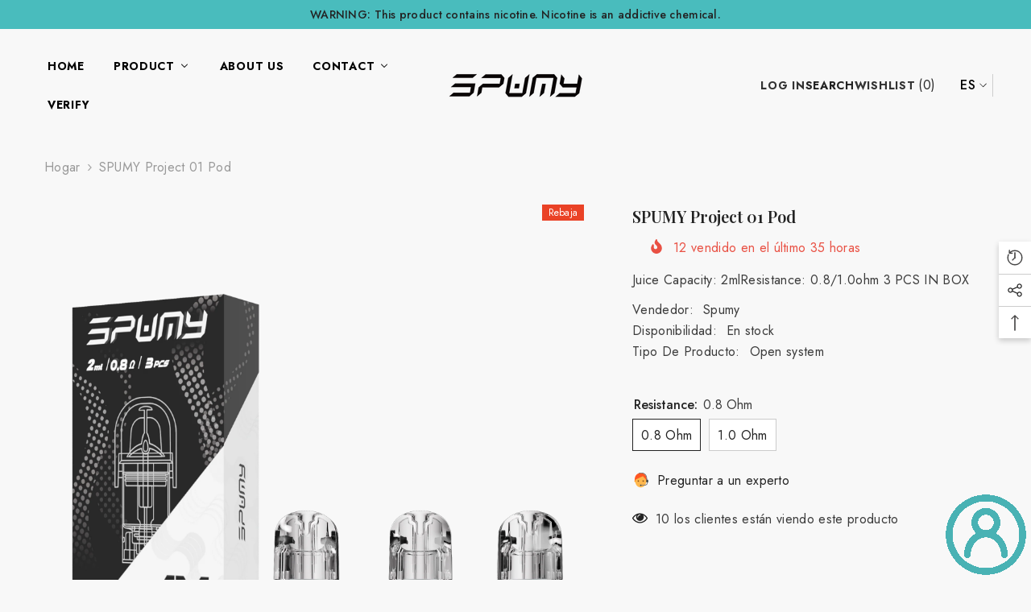

--- FILE ---
content_type: text/html; charset=utf-8
request_url: https://spumyvape.com/es/products/spumy-project-01-pod?variant=47363251175734&section_id=template--18258314461494__main
body_size: 10973
content:
<div id="shopify-section-template--18258314461494__main" class="shopify-section"><link href="//spumyvape.com/cdn/shop/t/2/assets/component-product.css?v=5836729497508392671678245396" rel="stylesheet" type="text/css" media="all" />
<link href="//spumyvape.com/cdn/shop/t/2/assets/component-review.css?v=100129706126506303331678245397" rel="stylesheet" type="text/css" media="all" />
<link href="//spumyvape.com/cdn/shop/t/2/assets/component-price.css?v=139205013722916111901678245396" rel="stylesheet" type="text/css" media="all" />
<link href="//spumyvape.com/cdn/shop/t/2/assets/component-badge.css?v=20633729062276667811678245393" rel="stylesheet" type="text/css" media="all" />
<link href="//spumyvape.com/cdn/shop/t/2/assets/component-rte.css?v=74468535300400368301678245397" rel="stylesheet" type="text/css" media="all" />
<link href="//spumyvape.com/cdn/shop/t/2/assets/component-share.css?v=151802252019812543761678245397" rel="stylesheet" type="text/css" media="all" />
<link href="//spumyvape.com/cdn/shop/t/2/assets/component-tab.css?v=57604492746316682781678245397" rel="stylesheet" type="text/css" media="all" />
<link href="//spumyvape.com/cdn/shop/t/2/assets/component-product-form.css?v=78655431092073622881678245396" rel="stylesheet" type="text/css" media="all" />
<link href="//spumyvape.com/cdn/shop/t/2/assets/component-grid.css?v=156298940714121373541678245394" rel="stylesheet" type="text/css" media="all" />




    <style type="text/css">
    #ProductSection-template--18258314461494__main .productView-thumbnail .productView-thumbnail-link:after{
        padding-bottom: 148%;
    }

    #ProductSection-template--18258314461494__main .cursor-wrapper .counter {
        color: #191919;
    }

    #ProductSection-template--18258314461494__main .cursor-wrapper .counter #count-image:before {
        background-color: #191919;
    }

    #ProductSection-template--18258314461494__main .custom-cursor__inner .arrow:before,
    #ProductSection-template--18258314461494__main .custom-cursor__inner .arrow:after {
        background-color: #000000;
    }

    #ProductSection-template--18258314461494__main .tabs-contents .toggleLink,
    #ProductSection-template--18258314461494__main .tabs .tab .tab-title {
        font-size: 18px;
        font-weight: 600;
        text-transform: none;
        padding-top: 15px;
        padding-bottom: 15px;
    }

    

    

    @media (max-width: 550px) {
        #ProductSection-template--18258314461494__main .tabs-contents .toggleLink,
        #ProductSection-template--18258314461494__main .tabs .tab .tab-title {
            font-size: 16px;
        }
    }

    @media (max-width: 767px) {
        #ProductSection-template--18258314461494__main {
            padding-top: 0px;
            padding-bottom: 0px;
        }
    }

    @media (min-width: 1025px) {
        
    }

    @media (min-width: 768px) and (max-width: 1199px) {
        #ProductSection-template--18258314461494__main {
            padding-top: 0px;
            padding-bottom: 0px;
        }
    }

    @media (min-width: 1200px) {
        #ProductSection-template--18258314461494__main {
            padding-top: 0px;
            padding-bottom: 0px;
        }
    }
</style>
<script>
    window.product_inven_array_8880672047414 = {
        
            '47363251175734': '998',
        
            '47363251241270': '999',
        
    };

    window.selling_array_8880672047414 = {
        
            '47363251175734': 'deny',
        
            '47363251241270': 'deny',
        
    };

    window.subtotal = {
        show: true,
        style: 1,
        text: `Verificar - [value]`
    };
  
    window.variant_image_group = 'false';
  
</script><link rel="stylesheet" href="//spumyvape.com/cdn/shop/t/2/assets/component-fancybox.css?v=162524859697928915511678245394" media="print" onload="this.media='all'">
    <noscript><link href="//spumyvape.com/cdn/shop/t/2/assets/component-fancybox.css?v=162524859697928915511678245394" rel="stylesheet" type="text/css" media="all" /></noscript><div class="product-details product-default" data-section-id="template--18258314461494__main" data-section-type="product" id="ProductSection-template--18258314461494__main" data-has-combo="false" data-image-opo>
    
        <div class="productView-moreItem moreItem-breadcrumb "
            style="--spacing-top: 10px;
            --spacing-bottom: 20px;
            --spacing-top-mb: 0px;
            --spacing-bottom-mb: 0px;
            --breadcrumb-bg:rgba(0,0,0,0);
            --breadcrumb-mb-bg: #f6f6f6;
            "
        >
            <div class="container">
                

<link href="//spumyvape.com/cdn/shop/t/2/assets/component-breadcrumb.css?v=176011502328315412291678245393" rel="stylesheet" type="text/css" media="all" /><div class="breadcrumb-container style--line_clamp_1">
        <nav class="breadcrumb breadcrumb-left" role="navigation" aria-label="breadcrumbs">
        <a class="link home-link" href="/">Hogar</a><span class="separate" aria-hidden="true">
                    <svg xmlns="http://www.w3.org/2000/svg" viewBox="0 0 24 24"><path d="M 7.75 1.34375 L 6.25 2.65625 L 14.65625 12 L 6.25 21.34375 L 7.75 22.65625 L 16.75 12.65625 L 17.34375 12 L 16.75 11.34375 Z"></path></svg>
                </span>
                <span>SPUMY Project 01 Pod</span><span class="observe-element" style="width: 1px; height: 1px; background: transparent; display: inline-block; flex-shrink: 0;"></span>
        </nav>
    </div>
            </div>
        </div>
    
    <div class="container productView-container">
        <div class="productView halo-productView layout-3 positionMainImage--left productView-sticky" data-product-handle="spumy-project-01-pod"><div class="productView-top">
                    <div class="halo-productView-left productView-images clearfix" data-image-gallery><div class="cursor-wrapper handleMouseLeave">
                                <div class="custom-cursor custom-cursor__outer">
                                    <div class="custom-cursor custom-cursor__inner">
                                        <span class="arrow arrow-bar fadeIn"></span>
                                    </div>
                                </div>
                            </div><div class="productView-images-wrapper" data-video-popup>
                            <div class="productView-image-wrapper"><div class="productView-badge badge-right halo-productBadges halo-productBadges--right date-70560526 date1-816" data-new-badge-number="30"><span class="badge sale-badge" aria-hidden="true">Rebaja
</span></div>
<div class="productView-nav style-1 image-fit-unset" 
                                    data-image-gallery-main
                                    data-arrows-desk="false"
                                    data-arrows-mobi="true"
                                    data-counter-mobi="true"
                                    data-media-count="6"
                                ><div class="productView-image productView-image-portrait fit-unset" data-index="1">
                                                    <div class="productView-img-container product-single__media" data-media-id="36725798732086"
                                                        
                                                    >
                                                        <div 
                                                            class="media" 
                                                             
                                                             data-fancybox="images" href="//spumyvape.com/cdn/shop/files/0.8_a72566b6-d390-4da9-b16d-9ab21389e69f.png?v=1709518682" 
                                                        >
                                                            <img id="product-featured-image-36725798732086"
                                                                srcset="//spumyvape.com/cdn/shop/files/0.8_a72566b6-d390-4da9-b16d-9ab21389e69f.png?v=1709518682"
                                                                src="//spumyvape.com/cdn/shop/files/0.8_a72566b6-d390-4da9-b16d-9ab21389e69f.png?v=1709518682"
                                                                alt=""
                                                                title=""
                                                                sizes="auto"
                                                                loading="lazy"
                                                                data-sizes="auto"
                                                                data-main-image
                                                                data-index="1"
                                                                data-cursor-image
                                                            />
                                                        </div>
                                                    </div>
                                                </div><div class="productView-image productView-image-portrait fit-unset" data-index="2">
                                                    <div class="productView-img-container product-single__media" data-media-id="36725799616822"
                                                        
                                                    >
                                                        <div 
                                                            class="media" 
                                                             
                                                             data-fancybox="images" href="//spumyvape.com/cdn/shop/files/1.0_ecf035c8-3749-40c3-9f60-8eb94b1ecc3c.png?v=1709518682" 
                                                        >
                                                            <img id="product-featured-image-36725799616822"
                                                                srcset="//spumyvape.com/cdn/shop/files/1.0_ecf035c8-3749-40c3-9f60-8eb94b1ecc3c.png?v=1709518682"
                                                                src="//spumyvape.com/cdn/shop/files/1.0_ecf035c8-3749-40c3-9f60-8eb94b1ecc3c.png?v=1709518682"
                                                                alt=""
                                                                title=""
                                                                sizes="auto"
                                                                loading="lazy"
                                                                data-sizes="auto"
                                                                data-main-image
                                                                data-index="2"
                                                                data-cursor-image
                                                            />
                                                        </div>
                                                    </div>
                                                </div><div class="productView-image productView-image-portrait fit-unset" data-index="3">
                                                    <div class="productView-img-container product-single__media" data-media-id="36724851867958"
                                                        
                                                    >
                                                        <div 
                                                            class="media" 
                                                             
                                                             data-fancybox="images" href="//spumyvape.com/cdn/shop/files/SPUMY_Project01_podpacking_0.8.png?v=1709518682" 
                                                        >
                                                            <img id="product-featured-image-36724851867958"
                                                                srcset="//spumyvape.com/cdn/shop/files/SPUMY_Project01_podpacking_0.8.png?v=1709518682"
                                                                src="//spumyvape.com/cdn/shop/files/SPUMY_Project01_podpacking_0.8.png?v=1709518682"
                                                                alt=""
                                                                title=""
                                                                sizes="auto"
                                                                loading="lazy"
                                                                data-sizes="auto"
                                                                data-main-image
                                                                data-index="3"
                                                                data-cursor-image
                                                            />
                                                        </div>
                                                    </div>
                                                </div><div class="productView-image productView-image-portrait fit-unset" data-index="4">
                                                    <div class="productView-img-container product-single__media" data-media-id="36724855013686"
                                                        
                                                    >
                                                        <div 
                                                            class="media" 
                                                             
                                                             data-fancybox="images" href="//spumyvape.com/cdn/shop/files/SPUMY_Project01_podpacking_1.0.png?v=1709518682" 
                                                        >
                                                            <img id="product-featured-image-36724855013686"
                                                                srcset="//spumyvape.com/cdn/shop/files/SPUMY_Project01_podpacking_1.0.png?v=1709518682"
                                                                src="//spumyvape.com/cdn/shop/files/SPUMY_Project01_podpacking_1.0.png?v=1709518682"
                                                                alt=""
                                                                title=""
                                                                sizes="auto"
                                                                loading="lazy"
                                                                data-sizes="auto"
                                                                data-main-image
                                                                data-index="4"
                                                                data-cursor-image
                                                            />
                                                        </div>
                                                    </div>
                                                </div><div class="productView-image productView-image-portrait fit-unset" data-index="5">
                                                    <div class="productView-img-container product-single__media" data-media-id="36725791916342"
                                                        
                                                    >
                                                        <div 
                                                            class="media" 
                                                             
                                                             data-fancybox="images" href="//spumyvape.com/cdn/shop/files/0.8.png?v=1709518682" 
                                                        >
                                                            <img id="product-featured-image-36725791916342"
                                                                srcset="//spumyvape.com/cdn/shop/files/0.8.png?v=1709518682"
                                                                src="//spumyvape.com/cdn/shop/files/0.8.png?v=1709518682"
                                                                alt=""
                                                                title=""
                                                                sizes="auto"
                                                                loading="lazy"
                                                                data-sizes="auto"
                                                                data-main-image
                                                                data-index="5"
                                                                data-cursor-image
                                                            />
                                                        </div>
                                                    </div>
                                                </div><div class="productView-image productView-image-portrait fit-unset" data-index="6">
                                                    <div class="productView-img-container product-single__media" data-media-id="36725795815734"
                                                        
                                                    >
                                                        <div 
                                                            class="media" 
                                                             
                                                             data-fancybox="images" href="//spumyvape.com/cdn/shop/files/1.0.png?v=1709518682" 
                                                        >
                                                            <img id="product-featured-image-36725795815734"
                                                                srcset="//spumyvape.com/cdn/shop/files/1.0.png?v=1709518682"
                                                                src="//spumyvape.com/cdn/shop/files/1.0.png?v=1709518682"
                                                                alt=""
                                                                title=""
                                                                sizes="auto"
                                                                loading="lazy"
                                                                data-sizes="auto"
                                                                data-main-image
                                                                data-index="6"
                                                                data-cursor-image
                                                            />
                                                        </div>
                                                    </div>
                                                </div></div><div class="productView-videoPopup"></div><div class="productView-iconZoom">
                                    <svg  class="icon icon-zoom-1" xmlns="http://www.w3.org/2000/svg" aria-hidden="true" focusable="false" role="presentation" viewBox="0 0 448 512"><path d="M416 176V86.63L246.6 256L416 425.4V336c0-8.844 7.156-16 16-16s16 7.156 16 16v128c0 8.844-7.156 16-16 16h-128c-8.844 0-16-7.156-16-16s7.156-16 16-16h89.38L224 278.6L54.63 448H144C152.8 448 160 455.2 160 464S152.8 480 144 480h-128C7.156 480 0 472.8 0 464v-128C0 327.2 7.156 320 16 320S32 327.2 32 336v89.38L201.4 256L32 86.63V176C32 184.8 24.84 192 16 192S0 184.8 0 176v-128C0 39.16 7.156 32 16 32h128C152.8 32 160 39.16 160 48S152.8 64 144 64H54.63L224 233.4L393.4 64H304C295.2 64 288 56.84 288 48S295.2 32 304 32h128C440.8 32 448 39.16 448 48v128C448 184.8 440.8 192 432 192S416 184.8 416 176z"></path></svg>
                                </div></div><div class="productView-thumbnail-wrapper">
                                    <div class="productView-for clearfix" data-max-thumbnail-to-show="4"><div class="productView-thumbnail" data-media-id="template--18258314461494__main-36725798732086">
                                                        <a class="productView-thumbnail-link animated-loading" href="javascript:void(0)" data-image="//spumyvape.com/cdn/shop/files/0.8_a72566b6-d390-4da9-b16d-9ab21389e69f_large.png?v=1709518682">
                                                            <img src="//spumyvape.com/cdn/shop/files/0.8_a72566b6-d390-4da9-b16d-9ab21389e69f_large.png?v=1709518682" alt="SPUMY Project 01 Pod" title="SPUMY Project 01 Pod" loading="lazy" />
                                                        </a>
                                                    </div><div class="productView-thumbnail" data-media-id="template--18258314461494__main-36725799616822">
                                                        <a class="productView-thumbnail-link animated-loading" href="javascript:void(0)" data-image="//spumyvape.com/cdn/shop/files/1.0_ecf035c8-3749-40c3-9f60-8eb94b1ecc3c_large.png?v=1709518682">
                                                            <img src="//spumyvape.com/cdn/shop/files/1.0_ecf035c8-3749-40c3-9f60-8eb94b1ecc3c_large.png?v=1709518682" alt="SPUMY Project 01 Pod" title="SPUMY Project 01 Pod" loading="lazy" />
                                                        </a>
                                                    </div><div class="productView-thumbnail" data-media-id="template--18258314461494__main-36724851867958">
                                                        <a class="productView-thumbnail-link animated-loading" href="javascript:void(0)" data-image="//spumyvape.com/cdn/shop/files/SPUMY_Project01_podpacking_0.8_large.png?v=1709518682">
                                                            <img src="//spumyvape.com/cdn/shop/files/SPUMY_Project01_podpacking_0.8_large.png?v=1709518682" alt="SPUMY Project 01 Pod" title="SPUMY Project 01 Pod" loading="lazy" />
                                                        </a>
                                                    </div><div class="productView-thumbnail" data-media-id="template--18258314461494__main-36724855013686">
                                                        <a class="productView-thumbnail-link animated-loading" href="javascript:void(0)" data-image="//spumyvape.com/cdn/shop/files/SPUMY_Project01_podpacking_1.0_large.png?v=1709518682">
                                                            <img src="//spumyvape.com/cdn/shop/files/SPUMY_Project01_podpacking_1.0_large.png?v=1709518682" alt="SPUMY Project 01 Pod" title="SPUMY Project 01 Pod" loading="lazy" />
                                                        </a>
                                                    </div><div class="productView-thumbnail" data-media-id="template--18258314461494__main-36725791916342">
                                                        <a class="productView-thumbnail-link animated-loading" href="javascript:void(0)" data-image="//spumyvape.com/cdn/shop/files/0.8_large.png?v=1709518682">
                                                            <img src="//spumyvape.com/cdn/shop/files/0.8_large.png?v=1709518682" alt="SPUMY Project 01 Pod" title="SPUMY Project 01 Pod" loading="lazy" />
                                                        </a>
                                                    </div><div class="productView-thumbnail" data-media-id="template--18258314461494__main-36725795815734">
                                                        <a class="productView-thumbnail-link animated-loading" href="javascript:void(0)" data-image="//spumyvape.com/cdn/shop/files/1.0_large.png?v=1709518682">
                                                            <img src="//spumyvape.com/cdn/shop/files/1.0_large.png?v=1709518682" alt="SPUMY Project 01 Pod" title="SPUMY Project 01 Pod" loading="lazy" />
                                                        </a>
                                                    </div></div>
                                </div></div>
                    </div>
                    <div class="halo-productView-right productView-details clearfix">
                        <div class="productView-product clearfix"><div class="productView-moreItem"
                                            style="--spacing-top: 0px;
                                            --spacing-bottom: 10px"
                                        >
                                            <h1 class="productView-title" 
        style="--color-title: #232323;
        --fontsize-text: 20px;
        --fontsize-mb-text: 18px;"
    >
        <span>
            SPUMY Project 01 Pod
        </span>
    </h1>
                                        </div><div class="productView-moreItem"
                                                style="--spacing-top: 0px;
                                                --spacing-bottom: 14px;
                                                --color-text-sold-in: #e95144"
                                            >
                                                <div class="productView-meta clearfix"><div class="productView-rating halo-productReview">
    <span class="shopify-product-reviews-badge" data-id="8880672047414"></span>
</div>
<div class="productView-soldProduct" data-sold-out-product data-item="3,5,6,7,8,10,12,15" data-hours="10,15,16,17,18,20,25,35" style="display: none;">
    <svg class="icon icon-fire-2" viewBox="0 0 384 512">
	<path d="M216 23.858c0-23.802-30.653-32.765-44.149-13.038C48 191.851 224 200 224 288c0 35.629-29.114 64.458-64.85 63.994C123.98 351.538 96 322.22 96 287.046v-85.51c0-21.703-26.471-32.225-41.432-16.504C27.801 213.158 0 261.332 0 320c0 105.869 86.131 192 192 192s192-86.131 192-192c0-170.29-168-193.003-168-296.142z"></path>
</svg>
    <span class="text">
        <span data-sold-out-number>2</span>
        vendido en el último
        <span data-sold-out-hours>8</span>
        horas
    </span>
</div>
</div>
                                            </div><div class="productView-moreItem"
                                            style="--spacing-top: 0px;
                                            --spacing-bottom: 12px"
                                        >
                                            <div class="productView-desc halo-text-format" 
        style="--color-text: #3c3c3c;
        --fontsize-text: 16px"
    >
        Juice Capacity: 2mlResistance: 0.8/1.0ohm
3 PCS IN BOX
    </div>
                                        </div><div class="productView-moreItem"
                                                style="--spacing-top: 0px;
                                                --spacing-bottom: 18px"
                                            >
                                                <div class="productView-info" style="--color-border: #e6e6e6"><div class="productView-info-item">
            <span class="productView-info-name">
                Vendedor:
            </span>
            <span class="productView-info-value"><a href="/es/collections/vendors?q=Spumy" title="Spumy">Spumy</a></span>
        </div><div class="productView-info-item" data-sku  style="display: none;">
            <span class="productView-info-name">
                SKU:
            </span>
            <span class="productView-info-value"></span>
        </div><div class="productView-info-item" data-inventory data-stock-level="none">
            <span class="productView-info-name">
                Disponibilidad:
            </span>
            <span class="productView-info-value">
                
                        En stock
            </span>
        </div><div class="productView-info-item">
            <span class="productView-info-name">
                Tipo De Producto:
            </span>
            <span class="productView-info-value">
                Open system
            </span>
        </div></div>
                                            </div>
                                            <div class="productView-moreItem"
    style="--spacing-top: 0px;
    --spacing-bottom: 8px"
>
    <div class="productView-hotStock style-2 is-hide" data-hot-stock="20"><span class="hotStock-text">
                ¡Por favor, apúrate! Solo queda 998 en stock
            </span>
            <div class="hotStock-progress">
                <span class="hotStock-progress-item"></span>
            </div></div>
</div>

                                        

                                            <div class="productView-moreItem"
                                                style="--spacing-top: 0px;
                                                --spacing-bottom: 0px"
                                            >
                                                <div class="productView-options" style="--color-border: #e6e6e6"><div class="productView-variants halo-productOptions" id="product-option-8880672047414"  data-type="button"><variant-radios class="no-js-hidden product-option has-default" data-product="8880672047414" data-section="template--18258314461494__main" data-url="/es/products/spumy-project-01-pod"><fieldset class="js product-form__input clearfix" data-product-attribute="set-rectangle" data-option-index="0">
                            <legend class="form__label">
                                Resistance:
                                <span data-header-option>
                                    0.8 ohm
                                </span>
                            </legend><input class="product-form__radio" type="radio" id="option-8880672047414-Resistance-0"
                                        name="Resistance"
                                        value="0.8 ohm"
                                        checked
                                        
                                        data-variant-id="47363251175734"
                                    ><label class="product-form__label available" for="option-8880672047414-Resistance-0" data-variant-id="47363251175734">
                                            <span class="text">0.8 ohm</span>
                                        </label><input class="product-form__radio" type="radio" id="option-8880672047414-Resistance-1"
                                        name="Resistance"
                                        value="1.0 ohm"
                                        
                                        
                                        data-variant-id="47363251241270"
                                    ><label class="product-form__label available" for="option-8880672047414-Resistance-1" data-variant-id="47363251241270">
                                            <span class="text">1.0 ohm</span>
                                        </label></fieldset><script type="application/json">
                        [{"id":47363251175734,"title":"0.8 ohm","option1":"0.8 ohm","option2":null,"option3":null,"sku":"","requires_shipping":true,"taxable":true,"featured_image":{"id":44305800200502,"product_id":8880672047414,"position":5,"created_at":"2023-10-30T04:17:31-04:00","updated_at":"2024-03-03T21:18:02-05:00","alt":null,"width":2000,"height":2000,"src":"\/\/spumyvape.com\/cdn\/shop\/files\/0.8.png?v=1709518682","variant_ids":[47363251175734]},"available":true,"name":"SPUMY Project 01 Pod - 0.8 ohm","public_title":"0.8 ohm","options":["0.8 ohm"],"price":1000,"weight":0,"compare_at_price":1200,"inventory_management":"shopify","barcode":"","featured_media":{"alt":null,"id":36725791916342,"position":5,"preview_image":{"aspect_ratio":1.0,"height":2000,"width":2000,"src":"\/\/spumyvape.com\/cdn\/shop\/files\/0.8.png?v=1709518682"}},"requires_selling_plan":false,"selling_plan_allocations":[]},{"id":47363251241270,"title":"1.0 ohm","option1":"1.0 ohm","option2":null,"option3":null,"sku":"","requires_shipping":true,"taxable":true,"featured_image":{"id":44305804099894,"product_id":8880672047414,"position":6,"created_at":"2023-10-30T04:17:50-04:00","updated_at":"2024-03-03T21:18:02-05:00","alt":null,"width":2000,"height":2000,"src":"\/\/spumyvape.com\/cdn\/shop\/files\/1.0.png?v=1709518682","variant_ids":[47363251241270]},"available":true,"name":"SPUMY Project 01 Pod - 1.0 ohm","public_title":"1.0 ohm","options":["1.0 ohm"],"price":1000,"weight":0,"compare_at_price":1200,"inventory_management":"shopify","barcode":"","featured_media":{"alt":null,"id":36725795815734,"position":6,"preview_image":{"aspect_ratio":1.0,"height":2000,"width":2000,"src":"\/\/spumyvape.com\/cdn\/shop\/files\/1.0.png?v=1709518682"}},"requires_selling_plan":false,"selling_plan_allocations":[]}]
                    </script>
                </variant-radios></div>
        <noscript>
            <div class="product-form__input">
                <label class="form__label" for="Variants-template--18258314461494__main">
                    Variantes del producto
                </label>
                <div class="select">
                <select name="id" id="Variants-template--18258314461494__main" class="select__select" form="product-form"><option
                            selected="selected"
                            
                            value="47363251175734"
                        >
                            0.8 ohm

                            - $10.00
                        </option><option
                            
                            
                            value="47363251241270"
                        >
                            1.0 ohm

                            - $10.00
                        </option></select>
            </div>
          </div>
        </noscript></div>
                                            </div>
                                        
<div class="productView-moreItem"
                                            style="--spacing-top: 0px;
                                            --spacing-bottom: 12px"
                                        >
                                            
                                        </div>
                                            <div class="productView-moreItem"
                                                style="--spacing-top: 0px;
                                                --spacing-bottom: 22px"
                                            >
                                                <div class="productView-perks"><div class="productView-askAnExpert">
            <a class="link link-underline" href="javascript:void(0)" data-open-ask-an-expert><svg xmlns="http://www.w3.org/2000/svg" viewbox="0 0 48 48"><path fill="#FFA726" d="M10 22A4 4 0 1 0 10 30 4 4 0 1 0 10 22zM38 22A4 4 0 1 0 38 30 4 4 0 1 0 38 22z"></path><path fill="#FFB74D" d="M39,19c0-12.7-30-8.3-30,0c0,1.8,0,8.2,0,10c0,8.3,6.7,15,15,15s15-6.7,15-15C39,27.2,39,20.8,39,19z"></path><path fill="#FF5722" d="M24,3C14.6,3,7,10.6,7,20c0,1.2,0,3.4,0,3.4L9,25v-3l21-9.8l9,9.8v3l2-1.6c0,0,0-2.1,0-3.4C41,12,35.3,3,24,3z"></path><path fill="#784719" d="M31 24A2 2 0 1 0 31 28 2 2 0 1 0 31 24zM17 24A2 2 0 1 0 17 28 2 2 0 1 0 17 24z"></path><path fill="#757575" d="M43,24c-0.6,0-1,0.4-1,1v-7c0-8.8-7.2-16-16-16h-7c-0.6,0-1,0.4-1,1s0.4,1,1,1h7c7.7,0,14,6.3,14,14v10c0,0.6,0.4,1,1,1s1-0.4,1-1v2c0,3.9-3.1,7-7,7H24c-0.6,0-1,0.4-1,1s0.4,1,1,1h11c5,0,9-4,9-9v-5C44,24.4,43.6,24,43,24z"></path><g><path fill="#37474F" d="M43 22h-1c-1.1 0-2 .9-2 2v4c0 1.1.9 2 2 2h1c1.1 0 2-.9 2-2v-4C45 22.9 44.1 22 43 22zM24 36A2 2 0 1 0 24 40 2 2 0 1 0 24 36z"></path></g></svg><span class="text">
                    Preguntar a un experto
                </span>
            </a>
        </div></div>
                                            </div>
                                        
<div class="productView-moreItem"
                                            style="--spacing-top: 0px;
                                            --spacing-bottom: 22px"
                                        >
                                            <div class="productView-ViewingProduct" data-customer-view="283, 100, 59, 11, 14, 185, 193, 165, 50, 38, 99, 112, 46, 10, 125, 200, 250, 18" data-customer-view-time="5">
    <svg class="icon" id="icon-eye" viewBox="0 0 511.626 511.626"> <g> <path d="M505.918,236.117c-26.651-43.587-62.485-78.609-107.497-105.065c-45.015-26.457-92.549-39.687-142.608-39.687 c-50.059,0-97.595,13.225-142.61,39.687C68.187,157.508,32.355,192.53,5.708,236.117C1.903,242.778,0,249.345,0,255.818 c0,6.473,1.903,13.04,5.708,19.699c26.647,43.589,62.479,78.614,107.495,105.064c45.015,26.46,92.551,39.68,142.61,39.68 c50.06,0,97.594-13.176,142.608-39.536c45.012-26.361,80.852-61.432,107.497-105.208c3.806-6.659,5.708-13.223,5.708-19.699 C511.626,249.345,509.724,242.778,505.918,236.117z M194.568,158.03c17.034-17.034,37.447-25.554,61.242-25.554 c3.805,0,7.043,1.336,9.709,3.999c2.662,2.664,4,5.901,4,9.707c0,3.809-1.338,7.044-3.994,9.704 c-2.662,2.667-5.902,3.999-9.708,3.999c-16.368,0-30.362,5.808-41.971,17.416c-11.613,11.615-17.416,25.603-17.416,41.971 c0,3.811-1.336,7.044-3.999,9.71c-2.667,2.668-5.901,3.999-9.707,3.999c-3.809,0-7.044-1.334-9.71-3.999 c-2.667-2.666-3.999-5.903-3.999-9.71C169.015,195.482,177.535,175.065,194.568,158.03z M379.867,349.04 c-38.164,23.12-79.514,34.687-124.054,34.687c-44.539,0-85.889-11.56-124.051-34.687s-69.901-54.2-95.215-93.222 c28.931-44.921,65.19-78.518,108.777-100.783c-11.61,19.792-17.417,41.207-17.417,64.236c0,35.216,12.517,65.329,37.544,90.362 s55.151,37.544,90.362,37.544c35.214,0,65.329-12.518,90.362-37.544s37.545-55.146,37.545-90.362 c0-23.029-5.808-44.447-17.419-64.236c43.585,22.265,79.846,55.865,108.776,100.783C449.767,294.84,418.031,325.913,379.867,349.04 z" /> </g> <g></g> <g></g> <g></g> <g></g> <g></g> <g></g> <g></g> <g></g> <g></g> <g></g> <g></g> <g></g> <g></g> <g></g> <g></g> </svg>
    <span class="text">10 los clientes están viendo este producto</span>
</div>
                                        </div><div class="productView-moreItem"
                                            style="--spacing-top: 0px;
                                            --spacing-bottom: 27px"
                                        ><div class="productView-pickUp">
    <link href="//spumyvape.com/cdn/shop/t/2/assets/component-pickup-availability.css?v=137979704718754141591678245396" rel="stylesheet" type="text/css" media="all" /><pickup-availability class="product__pickup-availabilities no-js-hidden"
        
        data-base-url="https://spumyvape.com/es"
        data-variant-id="47363251175734"
        data-has-only-default-variant="false"
    >
        <template>
            <pickup-availability-preview class="pickup-availability-preview">
                <svg xmlns="http://www.w3.org/2000/svg" fill="none" aria-hidden="true" focusable="false" role="presentation" class="icon icon-unavailable" fill="none" viewBox="0 0 20 20">
 	<path d="M13.94 3.94L10 7.878l-3.94-3.94A1.499 1.499 0 103.94 6.06L7.88 10l-3.94 3.94a1.499 1.499 0 102.12 2.12L10 12.12l3.94 3.94a1.497 1.497 0 002.12 0 1.499 1.499 0 000-2.12L12.122 10l3.94-3.94a1.499 1.499 0 10-2.121-2.12z"/>
</svg>

                <div class="pickup-availability-info">
                    <p class="caption-large">
                        No se pudo cargar la disponibilidad de recogida
                    </p>
                    <button class="pickup-availability-button button button--primary">
                        Actualizar
                    </button>
                </div>
            </pickup-availability-preview>
        </template>
    </pickup-availability>
</div>
<script src="//spumyvape.com/cdn/shop/t/2/assets/pickup-availability.js?v=47691853550435826281678245399" defer="defer"></script>
</div><div class="productView-moreItem"
                                                style="--spacing-top: 0px;
                                                --spacing-bottom: 0px"
                                            >
                                                <div class="productView-securityImage"><ul class="list-unstyled clearfix"></ul></div>
                                            </div><div class="productView-moreItem"
                                                style="--spacing-top: 0px;
                                                --spacing-bottom: 0px"
                                            >
                                                <div class="halo-socialShare productView-share style-1"><div class="share_toolbox clearfix">  
                <div class="addthis_inline_share_toolbox"></div>
  <script type="text/javascript" src="//s7.addthis.com/js/300/addthis_widget.js#pubid=ra-595b0ea2fb9c5869"></script>
            </div></div>
                                            </div><div class="productView-moreItem"
                                            style="--spacing-top: 30px;
                                            --spacing-bottom: 0px;
                                            "
                                        >
                                            <div class="productView-complementary complementary-products style-2 no-js-hidden" id="complementary-product-data" data-complementary-product data-url="/es/recommendations/products?section_id=template--18258314461494__main&product_id=8880672047414&limit=10&intent=complementary"></div>
                                        </div></div>
                    </div>
                </div>
<link href="//spumyvape.com/cdn/shop/t/2/assets/component-sticky-add-to-cart.css?v=119519731175877944211678245397" rel="stylesheet" type="text/css" media="all" />
                    <sticky-add-to-cart class="productView-stickyCart style-1" data-sticky-add-to-cart>
    <div class="container">
        <a href="javascript:void(0)" class="sticky-product-close close" data-close-sticky-add-to-cart>
            <svg xmlns="http://www.w3.org/2000/svg" viewBox="0 0 48 48" >
	<path d="M 38.982422 6.9707031 A 2.0002 2.0002 0 0 0 37.585938 7.5859375 L 24 21.171875 L 10.414062 7.5859375 A 2.0002 2.0002 0 0 0 8.9785156 6.9804688 A 2.0002 2.0002 0 0 0 7.5859375 10.414062 L 21.171875 24 L 7.5859375 37.585938 A 2.0002 2.0002 0 1 0 10.414062 40.414062 L 24 26.828125 L 37.585938 40.414062 A 2.0002 2.0002 0 1 0 40.414062 37.585938 L 26.828125 24 L 40.414062 10.414062 A 2.0002 2.0002 0 0 0 38.982422 6.9707031 z"/>
</svg>
        </a>
        <div class="sticky-product-wrapper">
            <div class="sticky-product clearfix"><div class="sticky-left">
                    <div class="sticky-image" data-image-sticky-add-to-cart>
                        <img srcset="//spumyvape.com/cdn/shop/files/0.8_1200x.png?v=1709518682" src="//spumyvape.com/cdn/shop/files/0.8_1200x.png?v=1709518682" alt="SPUMY Project 01 Pod" sizes="auto" loading="lazy">
                    </div>
                    
                        <div class="sticky-info"><h4 class="sticky-title">
                                SPUMY Project 01 Pod
                            </h4>
                            
                                
                                <div class="sticky-price">
                                    <span class="money-subtotal">$10.00</span>
                                </div>
                            
                        </div>
                    
                </div>
                <div class="sticky-right sticky-content">
                    
<div class="sticky-options">
                                <variant-sticky-selects class="no-js-hidden product-option has-default" data-product="8880672047414" data-section="template--18258314461494__main" data-url="/es/products/spumy-project-01-pod">
                                    <div class="form__select select">
                                        <label class="form__label hiddenLabels" for="stick-variant-8880672047414">
                                            Elija Opciones
                                        </label>
                                        <select id="stick-variant-8880672047414"
                                            class="select__select"
                                            name="stick-variant-8880672047414"
                                        ><option value="47363251175734" selected="selected">
                                                    0.8 ohm
                                                    
</option><option value="47363251241270" >
                                                    1.0 ohm
                                                    
</option></select>
                                    </div>
                                    <script type="application/json">
                                        [{"id":47363251175734,"title":"0.8 ohm","option1":"0.8 ohm","option2":null,"option3":null,"sku":"","requires_shipping":true,"taxable":true,"featured_image":{"id":44305800200502,"product_id":8880672047414,"position":5,"created_at":"2023-10-30T04:17:31-04:00","updated_at":"2024-03-03T21:18:02-05:00","alt":null,"width":2000,"height":2000,"src":"\/\/spumyvape.com\/cdn\/shop\/files\/0.8.png?v=1709518682","variant_ids":[47363251175734]},"available":true,"name":"SPUMY Project 01 Pod - 0.8 ohm","public_title":"0.8 ohm","options":["0.8 ohm"],"price":1000,"weight":0,"compare_at_price":1200,"inventory_management":"shopify","barcode":"","featured_media":{"alt":null,"id":36725791916342,"position":5,"preview_image":{"aspect_ratio":1.0,"height":2000,"width":2000,"src":"\/\/spumyvape.com\/cdn\/shop\/files\/0.8.png?v=1709518682"}},"requires_selling_plan":false,"selling_plan_allocations":[]},{"id":47363251241270,"title":"1.0 ohm","option1":"1.0 ohm","option2":null,"option3":null,"sku":"","requires_shipping":true,"taxable":true,"featured_image":{"id":44305804099894,"product_id":8880672047414,"position":6,"created_at":"2023-10-30T04:17:50-04:00","updated_at":"2024-03-03T21:18:02-05:00","alt":null,"width":2000,"height":2000,"src":"\/\/spumyvape.com\/cdn\/shop\/files\/1.0.png?v=1709518682","variant_ids":[47363251241270]},"available":true,"name":"SPUMY Project 01 Pod - 1.0 ohm","public_title":"1.0 ohm","options":["1.0 ohm"],"price":1000,"weight":0,"compare_at_price":1200,"inventory_management":"shopify","barcode":"","featured_media":{"alt":null,"id":36725795815734,"position":6,"preview_image":{"aspect_ratio":1.0,"height":2000,"width":2000,"src":"\/\/spumyvape.com\/cdn\/shop\/files\/1.0.png?v=1709518682"}},"requires_selling_plan":false,"selling_plan_allocations":[]}]
                                    </script>
                                </variant-sticky-selects>
                            </div><div class="sticky-actions"><form method="post" action="/es/cart/add" id="product-form-sticky-8880672047414" accept-charset="UTF-8" class="form" enctype="multipart/form-data" novalidate="novalidate" data-type="add-to-cart-form"><input type="hidden" name="form_type" value="product" /><input type="hidden" name="utf8" value="✓" />
                            <input type="hidden" name="id" value="47363251175734">
<button
                                        type="submit"
                                        name="add"
                                        data-btn-addToCart
                                        class="product-form__submit button button--primary"
                                        id="product-sticky-add-to-cart">Añadir a la cesta
</button>
                                
<input type="hidden" name="product-id" value="8880672047414" /><input type="hidden" name="section-id" value="template--18258314461494__main" /></form>
                        
                            <div class="empty-add-cart-button-wrapper">
<button
                                        class="product-form__submit button button--primary"
                                        id="show-sticky-product">
                                            Añadir a la cesta
                                    </button>
                            </div>
                        
                    </div><div class="sticky-wishlist clearfix">
                            <a data-wishlist href="#" data-wishlist-handle="spumy-project-01-pod" data-product-id="8880672047414">
                                <span class="visually-hidden">
                                    Añadir a la lista de deseos
                                </span>
                                <svg xmlns="http://www.w3.org/2000/svg" viewBox="0 0 32 32" aria-hidden="true" focusable="false" role="presentation" class="icon icon-wishlist"><path d="M 9.5 5 C 5.363281 5 2 8.402344 2 12.5 C 2 13.929688 2.648438 15.167969 3.25 16.0625 C 3.851563 16.957031 4.46875 17.53125 4.46875 17.53125 L 15.28125 28.375 L 16 29.09375 L 16.71875 28.375 L 27.53125 17.53125 C 27.53125 17.53125 30 15.355469 30 12.5 C 30 8.402344 26.636719 5 22.5 5 C 19.066406 5 16.855469 7.066406 16 7.9375 C 15.144531 7.066406 12.933594 5 9.5 5 Z M 9.5 7 C 12.488281 7 15.25 9.90625 15.25 9.90625 L 16 10.75 L 16.75 9.90625 C 16.75 9.90625 19.511719 7 22.5 7 C 25.542969 7 28 9.496094 28 12.5 C 28 14.042969 26.125 16.125 26.125 16.125 L 16 26.25 L 5.875 16.125 C 5.875 16.125 5.390625 15.660156 4.90625 14.9375 C 4.421875 14.214844 4 13.273438 4 12.5 C 4 9.496094 6.457031 7 9.5 7 Z"/></svg>
                            </a>
                        </div></div>
            </div>
        </div>
        <a href="javascript:void(0)" class="sticky-product-expand" data-expand-sticky-add-to-cart>
            <svg xmlns="http://www.w3.org/2000/svg" viewBox="0 0 32 32" class="icon icon-cart" aria-hidden="true" focusable="false" role="presentation" xmlns="http://www.w3.org/2000/svg"><path d="M 16 3 C 13.253906 3 11 5.253906 11 8 L 11 9 L 6.0625 9 L 6 9.9375 L 5 27.9375 L 4.9375 29 L 27.0625 29 L 27 27.9375 L 26 9.9375 L 25.9375 9 L 21 9 L 21 8 C 21 5.253906 18.746094 3 16 3 Z M 16 5 C 17.65625 5 19 6.34375 19 8 L 19 9 L 13 9 L 13 8 C 13 6.34375 14.34375 5 16 5 Z M 7.9375 11 L 11 11 L 11 14 L 13 14 L 13 11 L 19 11 L 19 14 L 21 14 L 21 11 L 24.0625 11 L 24.9375 27 L 7.0625 27 Z"/></svg>
        </a>
    </div>
    
    
        <div class="no-js-hidden product-option has-default sticky-product-mobile" data-product="8880672047414" data-section="template--18258314461494__main" data-url="/es/products/spumy-project-01-pod">
            <div class="sticky-product-mobile-header">
                <a href="javascript:void(0)" class="sticky-product-close close" data-close-sticky-mobile>
                    <svg xmlns="http://www.w3.org/2000/svg" version="1.0" viewBox="0 0 256.000000 256.000000" preserveAspectRatio="xMidYMid meet" >
    <g transform="translate(0.000000,256.000000) scale(0.100000,-0.100000)" fill="#000000" stroke="none">
    <path d="M34 2526 c-38 -38 -44 -76 -18 -116 9 -14 265 -274 568 -577 l551 -553 -551 -553 c-303 -303 -559 -563 -568 -577 -26 -40 -20 -78 18 -116 38 -38 76 -44 116 -18 14 9 274 265 578 568 l552 551 553 -551 c303 -303 563 -559 577 -568 40 -26 78 -20 116 18 38 38 44 76 18 116 -9 14 -265 274 -568 578 l-551 552 551 553 c303 303 559 563 568 577 26 40 20 78 -18 116 -38 38 -76 44 -116 18 -14 -9 -274 -265 -577 -568 l-553 -551 -552 551 c-304 303 -564 559 -578 568 -40 26 -78 20 -116 -18z"/>
    </g>
</svg>
                </a>
            </div>
            <div class="sticky-product-mobile-content halo-productView-mobile">
                <div class="productView-thumbnail-wrapper is-hidden-desktop">
                    <div class="productView-for mobile clearfix" data-max-thumbnail-to-show="2"><div class="productView-thumbnail filter-spumy-project-01-pod" data-media-id="template--18258314461494__main-36725798732086">
                                        <a class="productView-thumbnail-link animated-loading" href="javascript:void(0)" data-image="//spumyvape.com/cdn/shop/files/0.8_a72566b6-d390-4da9-b16d-9ab21389e69f_1024x1024.png?v=1709518682">
                                            <img src="//spumyvape.com/cdn/shop/files/0.8_a72566b6-d390-4da9-b16d-9ab21389e69f.png?v=1709518682" alt="SPUMY Project 01 Pod" title="SPUMY Project 01 Pod" loading="lazy" />
                                        </a>
                                    </div><div class="productView-thumbnail filter-spumy-project-01-pod" data-media-id="template--18258314461494__main-36725799616822">
                                        <a class="productView-thumbnail-link animated-loading" href="javascript:void(0)" data-image="//spumyvape.com/cdn/shop/files/1.0_ecf035c8-3749-40c3-9f60-8eb94b1ecc3c_1024x1024.png?v=1709518682">
                                            <img src="//spumyvape.com/cdn/shop/files/1.0_ecf035c8-3749-40c3-9f60-8eb94b1ecc3c.png?v=1709518682" alt="SPUMY Project 01 Pod" title="SPUMY Project 01 Pod" loading="lazy" />
                                        </a>
                                    </div><div class="productView-thumbnail filter-spumy-project-01-pod" data-media-id="template--18258314461494__main-36724851867958">
                                        <a class="productView-thumbnail-link animated-loading" href="javascript:void(0)" data-image="//spumyvape.com/cdn/shop/files/SPUMY_Project01_podpacking_0.8_1024x1024.png?v=1709518682">
                                            <img src="//spumyvape.com/cdn/shop/files/SPUMY_Project01_podpacking_0.8.png?v=1709518682" alt="SPUMY Project 01 Pod" title="SPUMY Project 01 Pod" loading="lazy" />
                                        </a>
                                    </div><div class="productView-thumbnail filter-spumy-project-01-pod" data-media-id="template--18258314461494__main-36724855013686">
                                        <a class="productView-thumbnail-link animated-loading" href="javascript:void(0)" data-image="//spumyvape.com/cdn/shop/files/SPUMY_Project01_podpacking_1.0_1024x1024.png?v=1709518682">
                                            <img src="//spumyvape.com/cdn/shop/files/SPUMY_Project01_podpacking_1.0.png?v=1709518682" alt="SPUMY Project 01 Pod" title="SPUMY Project 01 Pod" loading="lazy" />
                                        </a>
                                    </div><div class="productView-thumbnail filter-spumy-project-01-pod" data-media-id="template--18258314461494__main-36725791916342">
                                        <a class="productView-thumbnail-link animated-loading" href="javascript:void(0)" data-image="//spumyvape.com/cdn/shop/files/0.8_1024x1024.png?v=1709518682">
                                            <img src="//spumyvape.com/cdn/shop/files/0.8.png?v=1709518682" alt="SPUMY Project 01 Pod" title="SPUMY Project 01 Pod" loading="lazy" />
                                        </a>
                                    </div><div class="productView-thumbnail filter-spumy-project-01-pod" data-media-id="template--18258314461494__main-36725795815734">
                                        <a class="productView-thumbnail-link animated-loading" href="javascript:void(0)" data-image="//spumyvape.com/cdn/shop/files/1.0_1024x1024.png?v=1709518682">
                                            <img src="//spumyvape.com/cdn/shop/files/1.0.png?v=1709518682" alt="SPUMY Project 01 Pod" title="SPUMY Project 01 Pod" loading="lazy" />
                                        </a>
                                    </div></div>
                </div>
                <div class="sticky-info"><h4 class="sticky-title">
                        SPUMY Project 01 Pod
                    </h4>
                    
                        
                        <div class="sticky-price">
                            <span class="money-subtotal">$10.00</span>
                        </div>
                    
                </div>
                <link rel="stylesheet" href="//spumyvape.com/cdn/shop/t/2/assets/component-sticky-add-to-cart-mobile.css?v=41140991570253825931678245397" media="print" onload="this.media='all'">
<noscript><link href="//spumyvape.com/cdn/shop/t/2/assets/component-sticky-add-to-cart-mobile.css?v=41140991570253825931678245397" rel="stylesheet" type="text/css" media="all" /></noscript>

<div class="productView-options" style="--color-border: "><div class="productView-variants halo-productOptions" id="product-option-8880672047414"><variant-sticky-radios class="no-js-hidden product-option has-default" data-product="8880672047414" data-section="template--18258314461494__main" data-url="/es/products/spumy-project-01-pod"><fieldset class="js product-form__input mobile clearfix" data-product-attribute="set-rectangle" data-option-index="0">
                            <legend class="form__label">
                                Resistance:
                                <span data-header-option>
                                    0.8 ohm
                                </span>
                            </legend><input class="product-form__radio mobile" type="radio" id="option-8880672047414-Resistance-0-mobile"
                                        name="Resistance-mobile"
                                        value="0.8 ohm"
                                        checked
                                         data-variant-id="47363251175734"
                                    ><label class="product-form__label mobile available" for="option-8880672047414-Resistance-0-mobile" data-variant-id="47363251175734">
                                            <span class="text">0.8 ohm</span>
                                        </label><input class="product-form__radio mobile" type="radio" id="option-8880672047414-Resistance-1-mobile"
                                        name="Resistance-mobile"
                                        value="1.0 ohm"
                                        
                                         data-variant-id="47363251241270"
                                    ><label class="product-form__label mobile available" for="option-8880672047414-Resistance-1-mobile" data-variant-id="47363251241270">
                                            <span class="text">1.0 ohm</span>
                                        </label></fieldset><script type="application/json">
                        [{"id":47363251175734,"title":"0.8 ohm","option1":"0.8 ohm","option2":null,"option3":null,"sku":"","requires_shipping":true,"taxable":true,"featured_image":{"id":44305800200502,"product_id":8880672047414,"position":5,"created_at":"2023-10-30T04:17:31-04:00","updated_at":"2024-03-03T21:18:02-05:00","alt":null,"width":2000,"height":2000,"src":"\/\/spumyvape.com\/cdn\/shop\/files\/0.8.png?v=1709518682","variant_ids":[47363251175734]},"available":true,"name":"SPUMY Project 01 Pod - 0.8 ohm","public_title":"0.8 ohm","options":["0.8 ohm"],"price":1000,"weight":0,"compare_at_price":1200,"inventory_management":"shopify","barcode":"","featured_media":{"alt":null,"id":36725791916342,"position":5,"preview_image":{"aspect_ratio":1.0,"height":2000,"width":2000,"src":"\/\/spumyvape.com\/cdn\/shop\/files\/0.8.png?v=1709518682"}},"requires_selling_plan":false,"selling_plan_allocations":[]},{"id":47363251241270,"title":"1.0 ohm","option1":"1.0 ohm","option2":null,"option3":null,"sku":"","requires_shipping":true,"taxable":true,"featured_image":{"id":44305804099894,"product_id":8880672047414,"position":6,"created_at":"2023-10-30T04:17:50-04:00","updated_at":"2024-03-03T21:18:02-05:00","alt":null,"width":2000,"height":2000,"src":"\/\/spumyvape.com\/cdn\/shop\/files\/1.0.png?v=1709518682","variant_ids":[47363251241270]},"available":true,"name":"SPUMY Project 01 Pod - 1.0 ohm","public_title":"1.0 ohm","options":["1.0 ohm"],"price":1000,"weight":0,"compare_at_price":1200,"inventory_management":"shopify","barcode":"","featured_media":{"alt":null,"id":36725795815734,"position":6,"preview_image":{"aspect_ratio":1.0,"height":2000,"width":2000,"src":"\/\/spumyvape.com\/cdn\/shop\/files\/1.0.png?v=1709518682"}},"requires_selling_plan":false,"selling_plan_allocations":[]}]
                    </script>
                </variant-sticky-radios></div>
        <noscript>
            <div class="product-form__input mobile">
                <label class="form__label" for="Variants-template--18258314461494__main">
                    Variantes del producto
                </label>
                <div class="select">
                <select name="id" id="Variants-template--18258314461494__main" class="select__select" form="product-form"><option
                            selected="selected"
                            
                            value="47363251175734"
                        >
                            0.8 ohm

                            - $10.00
                        </option><option
                            
                            
                            value="47363251241270"
                        >
                            1.0 ohm

                            - $10.00
                        </option></select>
            </div>
          </div>
        </noscript></div>
            </div>
            <script type="application/json">
                [{"id":47363251175734,"title":"0.8 ohm","option1":"0.8 ohm","option2":null,"option3":null,"sku":"","requires_shipping":true,"taxable":true,"featured_image":{"id":44305800200502,"product_id":8880672047414,"position":5,"created_at":"2023-10-30T04:17:31-04:00","updated_at":"2024-03-03T21:18:02-05:00","alt":null,"width":2000,"height":2000,"src":"\/\/spumyvape.com\/cdn\/shop\/files\/0.8.png?v=1709518682","variant_ids":[47363251175734]},"available":true,"name":"SPUMY Project 01 Pod - 0.8 ohm","public_title":"0.8 ohm","options":["0.8 ohm"],"price":1000,"weight":0,"compare_at_price":1200,"inventory_management":"shopify","barcode":"","featured_media":{"alt":null,"id":36725791916342,"position":5,"preview_image":{"aspect_ratio":1.0,"height":2000,"width":2000,"src":"\/\/spumyvape.com\/cdn\/shop\/files\/0.8.png?v=1709518682"}},"requires_selling_plan":false,"selling_plan_allocations":[]},{"id":47363251241270,"title":"1.0 ohm","option1":"1.0 ohm","option2":null,"option3":null,"sku":"","requires_shipping":true,"taxable":true,"featured_image":{"id":44305804099894,"product_id":8880672047414,"position":6,"created_at":"2023-10-30T04:17:50-04:00","updated_at":"2024-03-03T21:18:02-05:00","alt":null,"width":2000,"height":2000,"src":"\/\/spumyvape.com\/cdn\/shop\/files\/1.0.png?v=1709518682","variant_ids":[47363251241270]},"available":true,"name":"SPUMY Project 01 Pod - 1.0 ohm","public_title":"1.0 ohm","options":["1.0 ohm"],"price":1000,"weight":0,"compare_at_price":1200,"inventory_management":"shopify","barcode":"","featured_media":{"alt":null,"id":36725795815734,"position":6,"preview_image":{"aspect_ratio":1.0,"height":2000,"width":2000,"src":"\/\/spumyvape.com\/cdn\/shop\/files\/1.0.png?v=1709518682"}},"requires_selling_plan":false,"selling_plan_allocations":[]}]
            </script>
        </div>
    
</sticky-add-to-cart>
</div>
    </div>
    
        

    
    <div class="productView-bottom">
        <div class="container"><product-tab class="productView-tab layout-horizontal" data-vertical="false" data-vertical-mobile="false"><ul class="tabs tabs-horizontal list-unstyled disable-srollbar"><li class="tab">
			            <a class="tab-title is-open" href="#tab-description" style="--border-color: #000000">
			                Description
			            </a>
			        </li><li class="tab">
			            <a class="tab-title" href="#tab-shipping-amp-return" style="--border-color: #000000">
			                Shipping &amp; Return
			            </a>
			        </li><li class="tab">
			            <a class="tab-title" href="#tab-custom-tab" style="--border-color: #000000">
			                Custom Tab
			            </a>
			        </li><li class="tab">
			            <a class="tab-title" href="#tab-additional-information" style="--border-color: #000000">
			                Additional Information
			            </a>
			        </li></ul><div class="tabs-contents tabs-contents-horizontal clearfix halo-text-format"><div class="tab-content is-active" id="tab-description">
					<div class="toggle-title">
		                <a class="toggleLink popup-mobile" data-collapsible href="#tab-description-mobile">
		                    <span class="text">
		                        Description
		                    </span>
		                    	
			                    <span class="icon-dropdown">
			                    	
			                    		<svg xmlns="http://www.w3.org/2000/svg" xmlns:xlink="http://www.w3.org/1999/xlink" viewBox="0 0 330 330">
	<path id="XMLID_225_" d="M325.607,79.393c-5.857-5.857-15.355-5.858-21.213,0.001l-139.39,139.393L25.607,79.393  c-5.857-5.857-15.355-5.858-21.213,0.001c-5.858,5.858-5.858,15.355,0,21.213l150.004,150c2.813,2.813,6.628,4.393,10.606,4.393  s7.794-1.581,10.606-4.394l149.996-150C331.465,94.749,331.465,85.251,325.607,79.393z"/>
</svg>
			                    	
			                    </span>	
		                    
		                </a>
		            </div>
		            <div class="toggle-content popup-mobile" id="tab-description-mobile" data-product-description-8880672047414><div class="tab-popup-header">
								<h5>
									<span class="text">Description</span>
								</h5>
								<a class="pdViewTab-close pdViewTab-close-mobile" href="javascript:void(0)">x</a>
							</div>
							<div class="tab-popup-content"><p><meta charset="UTF-8"><span data-mce-fragment="1">Juice Capacity: </span><span data-mce-fragment="1">2ml</span><span data-mce-fragment="1"><br data-mce-fragment="1">Resistance: </span><span data-mce-fragment="1">0.8/1.0ohm</span><br></p>
<p><strong>3 PCS IN BOX</strong></p></div></div></div><div class="tab-content" id="tab-shipping-amp-return">
					<div class="toggle-title">
		                <a class="toggleLink popup-mobile" data-collapsible href="#tab-shipping-amp-return-mobile">
		                    <span class="text">
		                        Shipping &amp; Return
		                    </span>
		                    	
			                    <span class="icon-dropdown">
			                    	
			                    		<svg xmlns="http://www.w3.org/2000/svg" xmlns:xlink="http://www.w3.org/1999/xlink" viewBox="0 0 330 330">
	<path id="XMLID_225_" d="M325.607,79.393c-5.857-5.857-15.355-5.858-21.213,0.001l-139.39,139.393L25.607,79.393  c-5.857-5.857-15.355-5.858-21.213,0.001c-5.858,5.858-5.858,15.355,0,21.213l150.004,150c2.813,2.813,6.628,4.393,10.606,4.393  s7.794-1.581,10.606-4.394l149.996-150C331.465,94.749,331.465,85.251,325.607,79.393z"/>
</svg>
			                    	
			                    </span>	
		                    
		                </a>
		            </div>
		            <div class="toggle-content popup-mobile" id="tab-shipping-amp-return-mobile"><div class="tab-popup-header">
								<h5>
									<span class="text">Shipping &amp; Return</span>
								</h5>
								<a class="pdViewTab-close pdViewTab-close-mobile" href="javascript:void(0)">x</a>
							</div>
							<div class="tab-popup-content"><h3>Returns Policy</h3>
<p>You may return most new, unopened items within 30 days of delivery for a full refund. We'll also pay the return shipping costs if the return is a result of our error (you received an incorrect or defective item, etc.).</p>
<p>You should expect to receive your refund within four weeks of giving your package to the return shipper, however, in many cases you will receive a refund more quickly. This time period includes the transit time for us to receive your return from the shipper (5 to 10 business days), the time it takes us to process your return once we receive it (3 to 5 business days), and the time it takes your bank to process our refund request (5 to 10 business days).</p>
<p>If you need to return an item, simply login to your account, view the order using the "Complete Orders" link under the My Account menu and click the Return Item(s) button. We'll notify you via e-mail of your refund once we've received and processed the returned item.</p>
<h3>Shipping</h3>
<p>We can ship to virtually any address in the world. Note that there are restrictions on some products, and some products cannot be shipped to international destinations.</p>
<p>When you place an order, we will estimate shipping and delivery dates for you based on the availability of your items and the shipping options you choose. Depending on the shipping provider you choose, shipping date estimates may appear on the shipping quotes page.</p>
<p>Please also note that the shipping rates for many items we sell are weight-based. The weight of any such item can be found on its detail page. To reflect the policies of the shipping companies we use, all weights will be rounded up to the next full pound.</p></div></div></div><div class="tab-content" id="tab-custom-tab">
					<div class="toggle-title">
		                <a class="toggleLink popup-mobile" data-collapsible href="#tab-custom-tab-mobile">
		                    <span class="text">
		                        Custom Tab
		                    </span>
		                    	
			                    <span class="icon-dropdown">
			                    	
			                    		<svg xmlns="http://www.w3.org/2000/svg" xmlns:xlink="http://www.w3.org/1999/xlink" viewBox="0 0 330 330">
	<path id="XMLID_225_" d="M325.607,79.393c-5.857-5.857-15.355-5.858-21.213,0.001l-139.39,139.393L25.607,79.393  c-5.857-5.857-15.355-5.858-21.213,0.001c-5.858,5.858-5.858,15.355,0,21.213l150.004,150c2.813,2.813,6.628,4.393,10.606,4.393  s7.794-1.581,10.606-4.394l149.996-150C331.465,94.749,331.465,85.251,325.607,79.393z"/>
</svg>
			                    	
			                    </span>	
		                    
		                </a>
		            </div>
		            <div class="toggle-content popup-mobile" id="tab-custom-tab-mobile"><div class="tab-popup-header">
								<h5>
									<span class="text">Custom Tab</span>
								</h5>
								<a class="pdViewTab-close pdViewTab-close-mobile" href="javascript:void(0)">x</a>
							</div>
							<div class="tab-popup-content"><table>
    <tbody>
        <tr>
            <td class="tb-title">Drostique</td>
            <td>Nam tempus turpis at metus scelerisque placerat nulla deumantos</td>
        </tr>
        <tr>
            <td class="tb-title">Pharetro Lorem</td>
            <td>Pellentesque diam dolor elementum etos lobortis des mollis</td>
        </tr>
        <tr>
            <td class="tb-title">Milancelos</td>
            <td>Donec pretium egestas sapien et mollis</td>
        </tr>
        <tr>
            <td class="tb-title">Pellentesque</td>
            <td>Sedcus faucibus an sullamcorper mattis drostique des commodo pharetras</td>
        </tr>
        <tr>
            <td class="tb-title">Proin Molestie</td>
            <td>Pellentesque diam dolor elementum etos lobortis des mollis</td>
        </tr>
        <tr>
            <td class="tb-title">Cosmopolis</td>
            <td>Donec pretium egestas sapien et mollis</td>
        </tr>
    </tbody>
</table></div></div></div><div class="tab-content" id="tab-additional-information">
					<div class="toggle-title">
		                <a class="toggleLink popup-mobile" data-collapsible href="#tab-additional-information-mobile">
		                    <span class="text">
		                        Additional Information
		                    </span>
		                    	
			                    <span class="icon-dropdown">
			                    	
			                    		<svg xmlns="http://www.w3.org/2000/svg" xmlns:xlink="http://www.w3.org/1999/xlink" viewBox="0 0 330 330">
	<path id="XMLID_225_" d="M325.607,79.393c-5.857-5.857-15.355-5.858-21.213,0.001l-139.39,139.393L25.607,79.393  c-5.857-5.857-15.355-5.858-21.213,0.001c-5.858,5.858-5.858,15.355,0,21.213l150.004,150c2.813,2.813,6.628,4.393,10.606,4.393  s7.794-1.581,10.606-4.394l149.996-150C331.465,94.749,331.465,85.251,325.607,79.393z"/>
</svg>
			                    	
			                    </span>	
		                    
		                </a>
		            </div>
		            <div class="toggle-content popup-mobile" id="tab-additional-information-mobile"><div class="tab-popup-header">
								<h5>
									<span class="text">Additional Information</span>
								</h5>
								<a class="pdViewTab-close pdViewTab-close-mobile" href="javascript:void(0)">x</a>
							</div>
							<div class="tab-popup-content"><p>Nam tempus turpis at metus scelerisque placerat nulla deumantos solicitud felis. Pellentesque diam dolor, elementum etos lobortis des mollis ut risus. Sedcus faucibus an sullamcorper mattis drostique des commodo pharetras loremos.Donec pretium egestas sapien et mollis. Pellentesque diam dolor cosmopolis etos lobortis.</p>
<dl>
<dt>Comodous:</dt>
<dd>Comodous in tempor ullamcorper miaculis</dd>
</dl>
<dl>
<dt>Mattis laoreet:</dt>
<dd>Pellentesque vitae neque mollis urna mattis laoreet.</dd>
</dl>
<dl>
<dt>Divamus de ametos:</dt>
<dd>Divamus sit amet purus justo.</dd>
</dl>
<dl>
<dt>Molestie:</dt>
<dd>Proin molestie egestas orci ac suscipit risus posuere loremous</dd>
</dl></div></div></div></div>
</product-tab>
<script src="//spumyvape.com/cdn/shop/t/2/assets/tabs.js?v=45670021914750892131678245400" defer="defer"></script>
<script src="//spumyvape.com/cdn/shop/t/2/assets/halo-faqs.js?v=148898715340272759011678245398" defer="defer"></script>
</div>
    </div>
</div><script src="//spumyvape.com/cdn/shop/t/2/assets/variants.js?v=82453401742604281091678245400" defer="defer"></script><script src="//spumyvape.com/cdn/shop/t/2/assets/sticky-add-to-cart.js?v=49299786176316928261678245400" defer="defer"></script><script src="//spumyvape.com/cdn/shop/t/2/assets/gsap.js?v=177476545228473535991678245398" defer="defer"></script><script src="//spumyvape.com/cdn/shop/t/2/assets/fancybox.js?v=10391612559617436071678245398" defer="defer"></script><script type="application/ld+json">
    {
        "@context": "http://schema.org/",
        "@type": "Product",
        "name": "SPUMY Project 01 Pod",
        "url": "https://spumyvape.com/es/products/spumy-project-01-pod","sku": "47363251175734","productID": "8880672047414",
        "brand": {
            "@type": "Brand",
            "name": "Spumy"
        },
        "description": "Juice Capacity: 2mlResistance: 0.8/1.0ohm3 PCS IN BOX",
        "image": "https://spumyvape.com/cdn/shop/files/0.8_a72566b6-d390-4da9-b16d-9ab21389e69f_grande.png?v=1709518682","offers": [
            {
                "@type": "Offer",
                "priceCurrency": "USD",
                "price": "10.00",
                "itemCondition": "http://schema.org/NewCondition",
                "availability": "http://schema.org/InStock",
                "url": "https://spumyvape.com/es/products/spumy-project-01-pod?variant=47363251175734",
                    "image": "https://spumyvape.com/cdn/shop/files/0.8_2000x.png?v=1709518682","name": "SPUMY Project 01 Pod - 0.8 ohm","sku": "47363251175734","description": "Juice Capacity: 2mlResistance: 0.8/1.0ohm3 PCS IN BOX","priceValidUntil": "2027-01-23"
            },{
                        "@type": "Offer",
                        "priceCurrency": "USD",
                        "price": "10.00",
                        "itemCondition": "http://schema.org/NewCondition",
                        "availability": "http://schema.org/InStock",
                        "url": "https://spumyvape.com/es/products/spumy-project-01-pod?variant=47363251241270","image": "http://spumyvape.com/cdn/shop/files/1.0_2000x.png?v=1709518682","name": "SPUMY Project 01 Pod - 1.0 ohm","sku": "47363251241270","description": "Juice Capacity: 2mlResistance: 0.8/1.0ohm3 PCS IN BOX","priceValidUntil": "2027-01-23"
                    }]}
    </script>
    <script type="application/ld+json">
    {
        "@context": "http://schema.org/",
        "@type": "BreadcrumbList",
        "itemListElement": [{
            "@type": "ListItem",
            "position": 1,
            "name": "Home",
            "item": "https://spumyvape.com"
        },{
                "@type": "ListItem",
                "position": 2,
                "name": "SPUMY Project 01 Pod",
                "item": "https://spumyvape.com/es/products/spumy-project-01-pod"
            }]
    }
    </script>


</div>

--- FILE ---
content_type: text/html; charset=utf-8
request_url: https://spumyvape.com/es/products/spumy-project-01-pod?view=ajax_recently_viewed&_=1769211698461
body_size: -210
content:


<div class="item">
  <a class="first-info" href="/es/products/spumy-project-01-pod" data-mobile-click><svg aria-hidden="true" focusable="false" data-prefix="fal" data-icon="external-link" role="img" xmlns="http://www.w3.org/2000/svg" viewBox="0 0 512 512" class="icon icon-external-link">
	<path d="M440,256H424a8,8,0,0,0-8,8V464a16,16,0,0,1-16,16H48a16,16,0,0,1-16-16V112A16,16,0,0,1,48,96H248a8,8,0,0,0,8-8V72a8,8,0,0,0-8-8H48A48,48,0,0,0,0,112V464a48,48,0,0,0,48,48H400a48,48,0,0,0,48-48V264A8,8,0,0,0,440,256ZM500,0,364,.34a12,12,0,0,0-12,12v10a12,12,0,0,0,12,12L454,34l.7.71L131.51,357.86a12,12,0,0,0,0,17l5.66,5.66a12,12,0,0,0,17,0L477.29,57.34l.71.7-.34,90a12,12,0,0,0,12,12h10a12,12,0,0,0,12-12L512,12A12,12,0,0,0,500,0Z"></path>
</svg>
            <img srcset="//spumyvape.com/cdn/shop/files/0.8_a72566b6-d390-4da9-b16d-9ab21389e69f.png?v=1709518682" src="//spumyvape.com/cdn/shop/files/0.8_a72566b6-d390-4da9-b16d-9ab21389e69f.png?v=1709518682" alt="SPUMY Project 01 Pod" loading="lazy" class="motion-reduce hidden-mobile" sizes="auto"/>
            <a class="hidden-desktop" href="/es/products/spumy-project-01-pod">
              <img srcset="//spumyvape.com/cdn/shop/files/0.8_a72566b6-d390-4da9-b16d-9ab21389e69f.png?v=1709518682" src="//spumyvape.com/cdn/shop/files/0.8_a72566b6-d390-4da9-b16d-9ab21389e69f.png?v=1709518682" alt="SPUMY Project 01 Pod" loading="lazy" class="motion-reduce" sizes="auto"/>
            </a></a>
    <div class="second-info">
      <div class="first product-item" data-product-id="8880672047414"><div class="product-vendor">
                    <span class="visually-hidden">Vendedor:</span>
                    <a href="/es/collections/vendors?q=Spumy" title="Spumy">Spumy</a>           
            </div><a class="product-title link-underline" href="/es/products/spumy-project-01-pod">
                <span class="text">SPUMY Project 01 Pod</span>
        </a>
             <div class="product-price">
        
<div class="price  price--on-sale ">
    <dl><div class="price__regular">
            <dt>
                <span class="visually-hidden visually-hidden--inline">Precio regular</span>
            </dt>
            <dd class="price__last">
                <span class="price-item price-item--regular">
                    $10.00
                </span>
            </dd>
        </div>
        <div class="price__sale">
            <dt class="price__compare">
                <span class="visually-hidden visually-hidden--inline">Precio regular</span>
            </dt>
            <dd class="price__compare">
                <s class="price-item price-item--regular">
                    $12.00
                </s>
            </dd>
            <dt>
                <span class="visually-hidden visually-hidden--inline">Precio de venta</span>
            </dt>
            <dd class="price__last">
                <span class="price-item price-item--sale">
                    $10.00
                </span>
            </dd></div>
        <small class="unit-price caption hidden">
            <dt class="visually-hidden">Precio unitario</dt>
            <dd class="price__last">
                <span></span>
                <span aria-hidden="true">/</span>
                <span class="visually-hidden">&nbsp;por&nbsp;</span>
                <span>
                </span>
            </dd>
        </small>
    </dl>
</div>

      </div>
      </div>
        <a class="second" href="/es/products/spumy-project-01-pod"></a>
    </div>
</div>

--- FILE ---
content_type: text/html; charset=UTF-8
request_url: https://zooomyapps.com/age/ZooomyAgeVerify.php?jsonCode=jQuery360020551017355385692_1769211698462&shop=spumyvape.myshopify.com&_=1769211698463
body_size: 333
content:
jQuery360020551017355385692_1769211698462({"custom_css":null,"shop":"spumyvape.myshopify.com","user_added_css":"","enable_check":"enable","show_popup_page":"homepage","set_cookies_time":"1 * 60","choose_layout":"yes_no_check","popup_box_radius":"0px","min_age":"18","logo":null,"popup_overlay_bg":"transparent_bg","overlay_color":"0,0,0","overlay_image":null,"popup_overlay_opacity":"1","popup_box_overlay_bg":"popup_box_color_bg","box_color":"255,255,255","box_image":null,"popup_box_overlay_opacity":"1","main_heading":"Welcome","main_heading_font_size":"21px","main_heading_font_color":"#102916","sub_heading":"Are you of legal age at your area to view this website?","sub_heading_font_size":"13px","sub_heading_font_color":"#373845","enter_btn":"Enter (18+)","enter_btn_font_size":"14px","enter_btn_font_color":"#FFFFFF","enter_btn_bg_color":"#49BCBD","exit_btn":"Exit (Under 18)","exit_btn_font_size":"14px","exit_btn_font_color":"#FFFFFF","exit_btn_bg_color":"#000000","verification_failed":"You are not allowed to view this website.","verification_failed_font_size":"10px","verification_failed_font_color":"#F52346","verification_failed_url":"https:\/\/www.google.com","dm":"date_first","birthday_redirect":"no","input_ph":"full_form","date":"","month":"","year":"","tc":"<div><br><\/div>"})

--- FILE ---
content_type: text/css
request_url: https://spumyvape.com/cdn/shop/t/2/assets/component-card-05.css?v=116333499042656554641678245393
body_size: -182
content:
.product-card-layout-05 .card-wishlist{margin-bottom:var(--product-vendor-margin-bottom)}.product-card-layout-05 .card-wishlist .wishlist-icon{padding:0;width:auto;height:20px}.product-card-layout-05 .card-wishlist .wishlist-icon svg{width:15px;height:15px}.product-card-layout-05 .card-information__group-2{align-items:end}.product-card-layout-05 .card-information{position:relative;z-index:1}.product-card-layout-05 .productListing.productList .card-information .card-information__group+.card-swatch,.product-card-layout-05 .productListing.productList .card-information .card-title+.card-price,.product-card-layout-05 .productListing.productList .card-information .card-information__group .card-wishlist{display:none!important}.product-card-layout-05 .productListing.productList .card-wishlist.card-list__hidden .wishlist-icon{padding:10px;width:36px;height:36px}.product-card-layout-05 .card-vendor a:hover{position:relative}.product-card-layout-05 .price__sale dd.price__compare{padding-right:10px;position:relative}.product-card-layout-05 .price__sale dd.price__compare:before{content:"";position:absolute;height:12px;width:1px;background-color:#cbcdd6;right:0;top:4px}.product-card-layout-05 .card-information__group .card-review{text-align:left}.product-card-layout-05 .card-information .card-swatch{margin-bottom:6px}.product-card-layout-05 .productListing.productList .card-information .card-swatch{margin-bottom:22px}.product-card-layout-05 .card-information__group .halo-productReview .spr-badge-starrating{margin-left:-3px}.product-card-layout-05 .card-action .button{max-width:calc(100% - 40px)}.product-card-layout-05 .card-action>.variants>.button{bottom:20px}.product-card-layout-05 .text-size{margin:0}.product-card-layout-05 .product-card__button2{padding-bottom:3px}.product-card-layout-05 .card-action .variants-popup-content{padding:25px 20px 62px}.product-card-layout-05 .card-action .variants-popup-close{right:2px}.product-card-layout-05 .productList .card-action .variants-popup-content{padding:25px 10px 50px 0}@media (min-width: 551px){.product-card-layout-05 .text-size{position:relative;top:-3px}}
/*# sourceMappingURL=/cdn/shop/t/2/assets/component-card-05.css.map?v=116333499042656554641678245393 */


--- FILE ---
content_type: text/css
request_url: https://spumyvape.com/cdn/shop/t/2/assets/component-header-12.css?v=71594148116602588161678245395
body_size: 831
content:
#shopify-section-header-12{position:relative;z-index:3;will-change:transform}.header-12 .wrapper-header-bottom{display:none}.header-12 .header-bottom-center{padding-top:20px;padding-bottom:19px;transition:all .15s ease}.header-12 .header-bottom .header__logo{padding-bottom:0;padding-right:0;width:140px}.header-12 .menu-lv-1>.menu-lv-1__action>.label{right:5px;top:-10px;font-size:calc(var(--font-body-size) - 3px)}.header-12 .site-nav-link .label{top:-2px}.header-bottom-right{display:flex;justify-content:flex-end;align-items:center;flex-wrap:wrap;gap:28px}.header-bottom-right .header__icon+.header__icon{margin-left:0;display:flex;flex-direction:row;align-items:end}.header-12 .customer-links{margin-left:0;width:max-content}.header-12 .cart-text,.header-12 .wishlist-text,.header-12 .search-text,.header-12 .customer-links{font-family:var(--font-menu-lv1-family);font-size:var(--font-menu-lv1-size);font-weight:var(--font-menu-lv1-weight);line-height:var(--menu-lv1-line-height);letter-spacing:var(--menu-lv1-letter-spacing);text-transform:var(--menu-lv1-text-transform)}.header-bottom-right .icon-hamburger{position:relative;top:2px}.cart-count-bubble{font-size:calc(var(--font-body-size) - 2px);line-height:23px;height:23px}.header-custom-width .header-12 .cart-count-bubble{font-size:var(--font-body-size);line-height:22px}.bottom-bar--list span{font-size:calc(var(--font-body-size) - 2px)!important}.header-bottom-right .header__icon--cart svg{position:relative;top:-1px;width:24px;height:24px}.header-bottom-right .header__icon--search svg{width:26px;height:26px}.header-bottom-right .header__icon--account svg{padding:1px}.icon-hamburger{border:none;outline:0;padding:0;display:block;width:24px;height:24px;position:relative}.icon-hamburger .icon-line{display:block;width:24px;height:2px;margin:3px 0;position:absolute;left:0;right:0;top:0;background-color:#000}.icon-hamburger .icon-line:after,.icon-hamburger .icon-line:before{background-color:#000;display:block;width:24px;height:2px;margin:3px 0;position:absolute;left:0;right:0;content:"";transition:transform .3s;transition-delay:.2s}.icon-hamburger .icon-line:before{top:5px}.icon-hamburger .icon-line:after{top:12px}.halo-language-currency-sidebar .title{text-transform:capitalize!important}.card-quickview .text,.card-wishlist .text,.card-compare .text{font-size:calc(var(--font-body-size) - 2px)}.card-swatch .number-showmore span{position:relative;top:-1px}.card-action .selector-wrapper .form-label,.card-action .selector-wrapper .single-label{font-size:calc(var(--font-body-size) - 2px)}.halo-productReview .spr-badge-starrating .spr-icon{top:0}.search-modal__form .search__button{background:0 0;box-shadow:none;border:0;padding:12px}.search-modal__form .search__input{padding:3px 10px;background-color:transparent;border:0}.quickSearchResultsBlock .search-block-title{text-transform:capitalize;font-weight:var(--font-weight-semibold)}body:has(.header-12) .quickSearchResultsWrap.is-show[data-quick-trending-products],body:has(.header-12) .quickSearchResultsWrap[data-predictive-search]{position:static}body:has(.header-12).open_search_desktop .quickSearchResultsWrap .container,body:has(.header-12).open_search_desktop #halo-search-popup .container{padding-left:5px;padding-right:5px}.product-item-custom .card-information{top:-4px}.recently-viewed-title{font-size:calc(var(--font-body-size) - 4px)!important}.shopify-section-header-sticky:not(.shopify-section-header-hidden) .header-12 .wrapper-header-bottom{box-shadow:0 2px 4px #0000001a}.header-12 .menu-lv-1__action{padding-left:15px!important;padding-right:15px!important}.header-12 .cart-count-bubble,.header-12 .wishlist-count-bubble{position:relative;top:unset;right:unset}.header-12 .wishlist-count-bubble{background:unset;color:var(--color-text);margin-left:3px}.header-12 .top-language-currency .halo-top-language:before{position:absolute;content:"";top:0;right:-8px;width:1px;height:100%;opacity:.2;background-color:#232323}.header-12 .halo-top-language .icon{width:24px;height:24px;display:flex;align-items:center;justify-content:center;margin-right:1px}.header-12 .halo-top-language .icon svg{width:20px;height:20px}.header-12 .top-language-currency .halo-top-language .disclosure__button{padding-right:0}.header-12 .top-language-currency .halo-top-language+.halo-top-currency{margin-left:0;padding-left:10px}.header-12 .top-language-currency .halo-top-language .disclosure__button{padding-left:0}@media screen and (min-width: 1025px){.top-language-currency .halo-top-currency .dropdown-label .icon,.top-language-currency.enable-currency .halo-top-language .text+svg{display:none}.top-language-currency.enable-currency .halo-top-language .disclosure__button .text{display:none}.header-12 .header-language_currency .dropdown-currency.show,.header-12 .header-language_currency .dropdown-language.show{top:10px;opacity:0;visibility:hidden}.header-12 .header-language_currency .top-language-currency.show .dropdown-currency,.header-12 .header-language_currency .top-language-currency.show .dropdown-language{top:calc(100% + 4px);opacity:1;z-index:9;visibility:visible;pointer-events:auto}.header-12 .header-language_currency .top-language-currency.enable-currency .dropdown-language{right:42px}}@media (max-width: 1024px){.header-mobile--icon .header__heading-logo{width:var(--width-logo-mb)}.nav-currency-language .wrapper-language-currency>.title{display:none}.halo-sidebar_menu .halo-currency .title,.halo-sidebar_menu .localization-form .title{text-transform:capitalize}.header-mobile--icon .header__icon--cart svg{width:24px;height:24px}.header__icon--cart .cart-count-bubble .text{position:relative;top:-1px}.halo-sidebar-header .title{font-size:calc(var(--font-body-size) + 2px)}}@media (min-width: 1025px){.header-12 .wrapper-header-bottom{display:block}.header-12 .wrapper-header-bottom>.container{position:static}.header-12 .list-menu.text-left{margin-left:-15px}.header-12 .header-bottom{display:flex;justify-content:space-between!important;align-items:center!important}.halo-sidebar.halo-sidebar-left .halo-sidebar-close{left:auto;right:20px}.halo-sidebar_search .halo-sidebar-wrapper{padding:25px 30px 140px}.halo-sidebar_search .quickSearchResultsWrap{width:100%;top:100%;left:0;right:auto}.halo-sidebar_search .quickSearchResultsWrap{padding:15px 0 0;box-shadow:none}.halo-sidebar_search .halo-sidebar-wrapper .quickSearchResults{margin:0}.halo-sidebar_search .quickSearchResults .container{padding-left:0;padding-right:0}.halo-sidebar.halo-language-currency-sidebar .halo-sidebar-close{top:36px}.open_search_desktop .search_details .search-modal__form{left:0;max-width:100%}}@media (min-width: 1600px){.halo-sidebar_search .quickSearchResultsBlock .list-item{max-height:125px}#shopify-section-header-12:not(.shopify-section-header-sticky) .header-12 .header-bottom-center{padding-top:30px;padding-bottom:29px}}
/*# sourceMappingURL=/cdn/shop/t/2/assets/component-header-12.css.map?v=71594148116602588161678245395 */


--- FILE ---
content_type: text/javascript
request_url: https://spumyvape.com/cdn/shop/t/2/assets/halo-newsletter-popup.js?v=88822775993022380661678245398
body_size: 2
content:
class NewsletterPopup extends HTMLElement{constructor(){if(super(),this.popup=this,this.timeToShow=parseInt(this.popup.getAttribute("data-delay")),this.expiresDate=this.popup.getAttribute("data-expire"),this.getCookie("newsletter-popup")===""){var popup=this.popup;setTimeout(function(){document.body.classList.add("newsletter-show")},this.timeToShow),setTimeout(()=>{document.body.classList.add("show-newsletter-image")},this.timeToShow+700)}document.body.addEventListener("click",this.onBodyClickEvent.bind(this)),this.querySelector("[data-close-newsletter-popup]").addEventListener("click",this.setClosePopup.bind(this)),this.querySelector("#ContactPopup").addEventListener("submit",this.setClosePopup.bind(this))}setCookie(cname,cvalue,exdays){const d=new Date;d.setTime(d.getTime()+exdays*24*60*60*1e3);const expires="expires="+d.toUTCString();document.cookie=cname+"="+cvalue+";"+expires+";path=/"}getCookie(cname){const name=cname+"=",ca=document.cookie.split(";");for(var i=0;i<ca.length;i++){for(var c=ca[i];c.charAt(0)===" ";)c=c.substring(1);if(c.indexOf(name)===0)return c.substring(name.length,c.length)}return""}deleteCookie(name){document.cookie=name+"=;expires=Thu, 01 Jan 1970 00:00:01 GMT;"}setClosePopup(){this.setCookie("newsletter-popup","closed",this.expiresDate),document.body.classList.remove("newsletter-show"),setTimeout(()=>{document.body.classList.remove("show-newsletter-image")},700)}onBodyClickEvent(event){!this.contains(event.target)&&$(event.target).closest("[data-open-newsletter-popup]").length===0&&document.querySelector("body").classList.contains("newsletter-show")&&this.setClosePopup()}}customElements.define("newsletter-popup",NewsletterPopup);class NewsletterMessagePopup extends HTMLElement{constructor(){super(),this.querySelector("[data-close-newsletter-message-popup]").addEventListener("click",this.close.bind(this)),document.body.addEventListener("click",this.onBodyClickEvent.bind(this))}close(){document.body.classList.remove("newsletter-message-show")}onBodyClickEvent(event){this.contains(event.target)||this.close()}}customElements.define("newsletter-message-popup",NewsletterMessagePopup);
//# sourceMappingURL=/cdn/shop/t/2/assets/halo-newsletter-popup.js.map?v=88822775993022380661678245398


--- FILE ---
content_type: text/javascript
request_url: https://spumyvape.com/cdn/shop/t/2/assets/variants-quick-view.js?v=53664001341531357691678245400
body_size: 2547
content:
class VariantQuickViewSelects extends HTMLElement{constructor(){super(),this.item=this.closest(".quickView"),this.variants=this.getVariantData(),this.onVariantInit=debounce(()=>{if(this.updateOptions(),this.updateMasterId(),this.updateMedia(500),this.updateVariants(this.variants),this.checkNeedToConvertCurrency()){let currencyCode=document.getElementById("currencies")?.querySelector(".active")?.getAttribute("data-currency");Currency.convertAll(window.shop_currency,currencyCode,"span.money","money_format")}},500),this.onVariantInit(),this.addEventListener("change",this.onVariantChange.bind(this))}onVariantChange(event){this.updateOptions(),this.updateMasterId(),this.updateVariants(this.variants),this.currentVariant?(this.updateMedia(200),this.updateProductInfo(),this.updateAttribute(!1,!this.currentVariant.available),this.checkQuantityWhenVariantChange()):this.updateAttribute(!0)}updateVariants(variants){const options=Array.from(this.querySelectorAll(".product-form__input")),type=document.getElementById(`product-quick-view-option-${this.dataset.product}`)?.getAttribute("data-type");let selectedOption1,selectedOption2,selectedOption3;if(variants){if(type=="button"){options[0]&&(selectedOption1=Array.from(options[0].querySelectorAll("input")).find(radio=>radio.checked).value,options[0].querySelector("[data-header-option]").textContent=selectedOption1),options[1]&&(selectedOption2=Array.from(options[1].querySelectorAll("input")).find(radio=>radio.checked).value,options[1].querySelector("[data-header-option]").textContent=selectedOption2),options[2]&&(selectedOption3=Array.from(options[2].querySelectorAll("input")).find(radio=>radio.checked).value,options[2].querySelector("[data-header-option]").textContent=selectedOption3);var checkVariant=()=>{var optionsSize=parseInt(options.length);if(optionsSize>1){var variantList=variants.filter(variant=>{switch(optionsSize){case 2:return variant.option2===selectedOption2;case 3:return variant.option3===selectedOption3}}),input1List=options[0].querySelectorAll(".product-form__radio");input1List.forEach(input=>{var label=input.nextSibling,optionSoldout=Array.from(variantList).find(variant=>variant.option1==input.value&&variant.available),optionUnavailable=Array.from(variantList).find(variant=>variant.option1==input.value);optionSoldout==null?optionUnavailable==null?(label.classList.remove("available"),label.classList.remove("soldout"),label.classList.add("unavailable")):(label.classList.remove("available"),label.classList.remove("unavailable"),label.classList.add("soldout")):(label.classList.remove("soldout"),label.classList.remove("unavailable"),label.classList.add("available"))})}},updateVariant=(optionSoldout,optionUnavailable,element,optionIndex)=>{var label=element.nextSibling;optionSoldout==null?optionUnavailable==null?(label.classList.remove("available"),label.classList.remove("soldout"),label.classList.add("unavailable")):(label.classList.remove("available"),label.classList.remove("unavailable"),label.classList.add("soldout")):(label.classList.remove("soldout"),label.classList.remove("unavailable"),label.classList.add("available"))},renderVariant=(optionIndex,fieldset)=>{fieldset.querySelectorAll(".product-form__radio").forEach(input=>{const inputVal=input.value,optionSoldout=variants.find(variant=>{switch(optionIndex){case 0:return variant.option1==inputVal&&variant.available;case 1:return variant.option1==selectedOption1&&variant.option2==inputVal&&variant.available;case 2:return variant.option1==selectedOption1&&variant.option2==selectedOption2&&variant.option3==inputVal&&variant.available}}),optionUnavailable=variants.find(variant=>{switch(optionIndex){case 0:return variant.option1==inputVal;case 1:return variant.option1==selectedOption1&&variant.option2==inputVal;case 2:return variant.option1==selectedOption1&&variant.option2==selectedOption2&&variant.option3==inputVal}});updateVariant(optionSoldout,optionUnavailable,input,optionIndex)})}}else{options[0]&&(selectedOption1=options[0].querySelector("select").value,options[0].querySelector("[data-header-option]").textContent=selectedOption1),options[1]&&(selectedOption2=options[1].querySelector("select").value,options[1].querySelector("[data-header-option]").textContent=selectedOption2),options[2]&&(selectedOption3=options[2].querySelector("select").value,options[2].querySelector("[data-header-option]").textContent=selectedOption3);var checkVariant=()=>{var optionsSize=parseInt(options.length);if(optionsSize>1){var variantList=variants.filter(variant=>{switch(optionsSize){case 2:return variant.option2===selectedOption2;case 3:return variant.option3===selectedOption3}}),option1List=options[0].querySelectorAll("option");option1List.forEach(option=>{var optionSoldout=Array.from(variantList).find(variant=>variant.option1==option.value&&variant.available),optionUnavailable=Array.from(variantList).find(variant=>variant.option1==option.value);optionSoldout==null?optionUnavailable==null?(option.classList.remove("available"),option.classList.remove("soldout"),option.classList.add("unavailable"),option.setAttribute("disabled","disabled")):(option.classList.remove("available"),option.classList.remove("unavailable"),option.classList.add("soldout"),option.removeAttribute("disabled")):(option.classList.remove("soldout"),option.classList.remove("unavailable"),option.classList.add("available"),option.removeAttribute("disabled"))})}},updateVariant=(optionSoldout,optionUnavailable,element)=>{optionSoldout==null?optionUnavailable==null?(element.classList.remove("available"),element.classList.remove("soldout"),element.classList.add("unavailable"),element.setAttribute("disabled","disabled")):(element.classList.remove("available"),element.classList.remove("unavailable"),element.classList.add("soldout"),element.removeAttribute("disabled")):(element.classList.remove("soldout"),element.classList.remove("unavailable"),element.classList.add("available"),element.removeAttribute("disabled"))},renderVariant=(optionIndex,select)=>{select.querySelectorAll("option").forEach(option=>{const optionVal=option.getAttribute("value"),optionSoldout=variants.find(variant=>{switch(optionIndex){case 0:return variant.option1==optionVal&&variant.available;case 1:return variant.option1==selectedOption1&&variant.option2==optionVal&&variant.available;case 2:return variant.option1==selectedOption1&&variant.option2==selectedOption2&&variant.option3==optionVal&&variant.available}}),optionUnavailable=variants.find(variant=>{switch(optionIndex){case 0:return variant.option1==optionVal;case 1:return variant.option1==selectedOption1&&variant.option2==optionVal;case 2:return variant.option1==selectedOption1&&variant.option2==selectedOption2&&variant.option3==optionVal}});updateVariant(optionSoldout,optionUnavailable,option)})}}options.forEach(fieldset=>{const optionIndex=parseInt(fieldset.getAttribute("data-option-index"));renderVariant(optionIndex,fieldset),checkVariant()})}}updateOptions(){this.options=Array.from(this.querySelectorAll("select"),select=>select.value)}updateMasterId(){this.currentVariant=this.getVariantData().find(variant=>!variant.options.map((option,index)=>this.options[index]===option).includes(!1))}updateMedia(time){if(!this.currentVariant||!this.currentVariant?.featured_media)return;const newMedia=document.querySelector(`[data-media-id="${this.dataset.product}-${this.currentVariant.featured_media.id}"]`);newMedia&&window.setTimeout(()=>{$(newMedia).trigger("click")},time)}updateProductInfo(){(async()=>{try{const text=await(await fetch(`${this.dataset.url}?variant=${this.currentVariant.id}&view=ajax_product_price`)).text(),html=new DOMParser().parseFromString(text,"text/html"),destination=document.getElementById(`product-quick-view-price-${this.dataset.product}`),source=html.querySelector("body");if(source&&destination&&(destination.innerHTML=source.innerHTML),this.checkNeedToConvertCurrency()){let currencyCode=document.getElementById("currencies")?.querySelector(".active")?.getAttribute("data-currency");Currency.convertAll(window.shop_currency,currencyCode,"span.money","money_format")}destination?.classList.remove("visibility-hidden")}catch{console.log("Something went wrong to fetch data!")}})()}updateAttribute(unavailable=!0,disable=!0){this.quantityInput=this.item.querySelector('input[name="quantity"]'),this.inventoryProp=this.item.querySelector("[data-inventory]"),this.skuProp=this.item.querySelector("[data-sku]"),this.notifyMe=this.item.querySelector(".productView-notifyMe"),this.hotStock=this.item.querySelector(".productView-hotStock");const addButton=document.getElementById(`product-quick-view-form-${this.dataset.product}`)?.querySelector('[name="add"]'),productForms=document.querySelectorAll(`#product-quick-view-form-${this.dataset.product}, #product-quick-view-form-installment-${this.dataset.product}`);let quantityInputValue=parseInt(this.quantityInput?.value),quantityInputMaxValue,alertText=window.inventory_text.max,alertMessage=`<div class="alertBox alertBox--error"><p class="alertBox-message">${alertText}</p></div>`;if(unavailable){let text=window.variantStrings.unavailable;this.quantityInput?.setAttribute("disabled",!0),this.notifyMe&&(this.notifyMe.style.display="none"),this.hotStock&&(this.hotStock.style.display="none"),addButton.setAttribute("disabled",!0),addButton.textContent=text,this.quantityInput?.closest("quantity-quick-view-input").classList.add("disabled")}else{if(disable){let text=window.variantStrings.soldOut;this.quantityInput?.setAttribute("data-price",this.currentVariant?.price),this.quantityInput?.setAttribute("disabled",!0),addButton.setAttribute("disabled",!0),addButton.textContent=text,this.quantityInput?.closest("quantity-quick-view-input").classList.add("disabled"),this.inventoryProp&&(this.inventoryProp.querySelector(".productView-info-value").textContent=window.inventory_text.outOfStock),this.notifyMe&&(this.notifyMe.querySelector('input[name="halo-notify-product-variant"]').value=this.currentVariant.title,this.notifyMe.querySelector(".notifyMe-text").innerHTML="",this.notifyMe.style.display="block"),this.hotStock&&(this.hotStock.style.display="none")}else{let text,inventory=this.currentVariant?.inventory_management,arrayInVarName,inven_array,inven_num,inventoryQuantity;if(inventory!=null&&(arrayInVarName=`quick_view_inven_array_${this.dataset.product}`,inven_array=window[arrayInVarName],inven_array!=null&&(inven_num=inven_array[this.currentVariant.id],inventoryQuantity=parseInt(inven_num),typeof inventoryQuantity<"u"?inventoryQuantity>0?this.quantityInput?.setAttribute("data-inventory-quantity",inventoryQuantity):this.quantityInput?.removeAttribute("data-inventory-quantity"):this.quantityInput?.setAttribute("data-inventory-quantity",inventoryQuantity))),typeof inventoryQuantity<"u"?inventoryQuantity>0?text=window.variantStrings.addToCart:text=window.variantStrings.preOrder:text=window.variantStrings.addToCart,this.quantityInput?.setAttribute("data-price",this.currentVariant?.price),this.quantityInput?.removeAttribute("disabled"),addButton.innerHTML=text,addButton.removeAttribute("disabled"),this.quantityInput?.removeAttribute("disabled"),this.quantityInput?.closest("quantity-quick-view-input").classList.remove("disabled"),window.quick_view_subtotal.show){let subTotal=0,price=this.quantityInput?.dataset.price;subTotal=quantityInputValue*price,subTotal=Shopify.formatMoney(subTotal,window.money_format),subTotal=extractContent(subTotal);const moneySpan=document.createElement("span");if(moneySpan.classList.add(window.currencyFormatted?"money":"money-subtotal"),moneySpan.innerText=subTotal,document.body.appendChild(moneySpan),this.checkNeedToConvertCurrency()){let currencyCode=document.getElementById("currencies")?.querySelector(".active")?.getAttribute("data-currency");Currency.convertAll(window.shop_currency,currencyCode,"span.money","money_format")}subTotal=moneySpan.innerText,$(moneySpan).remove();const pdView_subTotal=document.querySelector(".quickView .productView-subtotal .money")||document.querySelector(".quickView .productView-subtotal .money-subtotal");pdView_subTotal.innerText=subTotal}if(inventoryQuantity>0){if(addButton.classList.remove("button-text-pre-order"),quantityInputMaxValue=parseInt(this.quantityInput?.getAttribute("data-inventory-quantity")),this.inventoryProp!=null&&(inventoryQuantity>0?this.inventoryProp.getAttribute("data-stock-level")=="show"?this.item.querySelector("[data-inventory] .productView-info-value").textContent=inventoryQuantity+" "+window.inventory_text.inStock:this.item.querySelector("[data-inventory] .productView-info-value").textContent=window.inventory_text.inStock:this.item.querySelector("[data-inventory] .productView-info-value").textContent=window.inventory_text.outOfStock),this.hotStock){let maxStock=parseInt(this.hotStock.getAttribute("data-hot-stock"));if(0<inventoryQuantity&&inventoryQuantity<=maxStock){let textStock=window.inventory_text.hotStock.replace("[inventory]",inventoryQuantity);this.hotStock.innerHTML=textStock,this.hotStock.style.display="block"}else this.hotStock.innerHTML="",this.hotStock.style.display="none"}}else addButton.removeAttribute("disabled"),addButton.classList.add("button-text-pre-order"),this.inventoryProp&&(this.inventoryProp.querySelector(".productView-info-value").textContent=window.inventory_text.inStock),this.hotStock&&(this.hotStock.style.display="none");if(this.notifyMe&&(this.notifyMe.style.display="none"),this.checkNeedToConvertCurrency()){let currencyCode=document.getElementById("currencies")?.querySelector(".active")?.getAttribute("data-currency");Currency.convertAll(window.shop_currency,currencyCode,"span.money","money_format")}}this.skuProp&&this.currentVariant.sku&&(this.skuProp.querySelector(".productView-info-value").textContent=this.currentVariant.sku),productForms.forEach(productForm=>{const input=productForm.querySelector('input[name="id"]');input.value=this.currentVariant.id,input.dispatchEvent(new Event("change",{bubbles:!0}))})}}getVariantData(){return this.variantData=this.variantData||JSON.parse(this.getAttribute("data-json")),this.variantData}checkNeedToConvertCurrency(){return window.show_multiple_currencies&&Currency.currentCurrency!=shopCurrency||window.show_auto_currency}checkQuantityWhenVariantChange(){var quantityInput=this.closest(".productView-details").querySelector("input.quantity__input"),maxValue=parseInt(quantityInput?.dataset.inventoryQuantity),inputValue=parseInt(quantityInput?.value);let value=inputValue;inputValue>maxValue&&maxValue>0?value=maxValue:value=inputValue,(value<1||isNaN(value))&&(value=1),quantityInput.value=value,document.getElementById("product-add-to-cart").dataset.available=this.currentVariant.available&&maxValue<=0}}customElements.define("variant-quick-view-selects",VariantQuickViewSelects);class VariantQuickViewRadios extends VariantQuickViewSelects{constructor(){super()}updateOptions(){const fieldsets=Array.from(this.querySelectorAll("fieldset"));this.options=fieldsets.map(fieldset=>Array.from(fieldset.querySelectorAll("input")).find(radio=>radio.checked).value)}}customElements.define("variant-quick-view-radios",VariantQuickViewRadios);class QuantityQuickViewInput extends HTMLElement{constructor(){super(),this.input=this.querySelector("input"),this.changeEvent=new Event("change",{bubbles:!0}),this.input.addEventListener("change",this.onInputChange.bind(this)),this.querySelectorAll("button").forEach(button=>button.addEventListener("click",this.onButtonClick.bind(this)))}onInputChange(event){event.preventDefault();var inputValue=this.input.value,maxValue=parseInt(this.input.dataset.inventoryQuantity),currentId=document.getElementById(`product-quick-view-form-${this.input.dataset.product}`)?.querySelector('[name="id"]')?.value,saleOutStock=document.getElementById("product-add-to-cart").dataset.available==="true"||!1;const addButton=document.getElementById(`product-quick-view-form-${this.input.dataset.product}`)?.querySelector('[name="add"]');if(inputValue<1&&(inputValue=1,this.input.value=inputValue),inputValue>maxValue&&!saleOutStock&&maxValue>0){var arrayInVarName=`quick_view_selling_array_${this.input.dataset.product}`,itemInArray=window[arrayInVarName],itemStatus=itemInArray[currentId];if(itemStatus=="deny"){inputValue=maxValue,this.input.value=inputValue;const message=getInputMessage(maxValue);showWarning(message,3e3)}}else inputValue>maxValue&&saleOutStock&&maxValue===0&&(this.input.value=inputValue);this.input.value=inputValue,document.querySelectorAll('quantity-quick-view-input input[name="quantity"]').forEach(input=>{this.input!=input&&(input.value=inputValue)});const mainQty=document.querySelector(".quantity__group--1 .quantity__input");if(mainQty.value=inputValue,window.quick_view_subtotal.show){var text,price=this.input.dataset.price,subTotal=0,parser=new DOMParser;subTotal=inputValue*price,subTotal=Shopify.formatMoney(subTotal,window.money_format),subTotal=extractContent(subTotal);const moneySpan=document.createElement("span");if(moneySpan.classList.add(window.currencyFormatted?"money":"money-subtotal"),moneySpan.innerText=subTotal,document.body.appendChild(moneySpan),this.checkNeedToConvertCurrency()){let currencyCode=document.getElementById("currencies")?.querySelector(".active")?.getAttribute("data-currency");Currency.convertAll(window.shop_currency,currencyCode,"span.money","money_format")}subTotal=moneySpan.innerText,$(moneySpan).remove();const pdView_subTotal=document.querySelector(".quickView .productView-subtotal .money")||document.querySelector(".quickView .productView-subtotal .money-subtotal");pdView_subTotal.innerText=subTotal}}onButtonClick(event){event.preventDefault();const previousValue=this.input.value;event.target.name==="plus"?this.input.stepUp():this.input.stepDown(),previousValue!==this.input.value&&this.input.dispatchEvent(this.changeEvent)}checkNeedToConvertCurrency(){return window.show_multiple_currencies&&Currency.currentCurrency!=shopCurrency||window.show_auto_currency}}customElements.define("quantity-quick-view-input",QuantityQuickViewInput);function showWarning(content,time=null){window.warningTimeout&&clearTimeout(window.warningTimeout);const warningPopupContent=document.getElementById("halo-warning-popup").querySelector("[data-halo-warning-content]");warningPopupContent.textContent=content,document.body.classList.add("has-warning"),time&&(window.warningTimeout=setTimeout(()=>{document.body.classList.remove("has-warning")},time))}function getInputMessage(maxValue){var message=window.cartStrings.addProductOutQuantity.replace("[maxQuantity]",maxValue);return message}
//# sourceMappingURL=/cdn/shop/t/2/assets/variants-quick-view.js.map?v=53664001341531357691678245400
